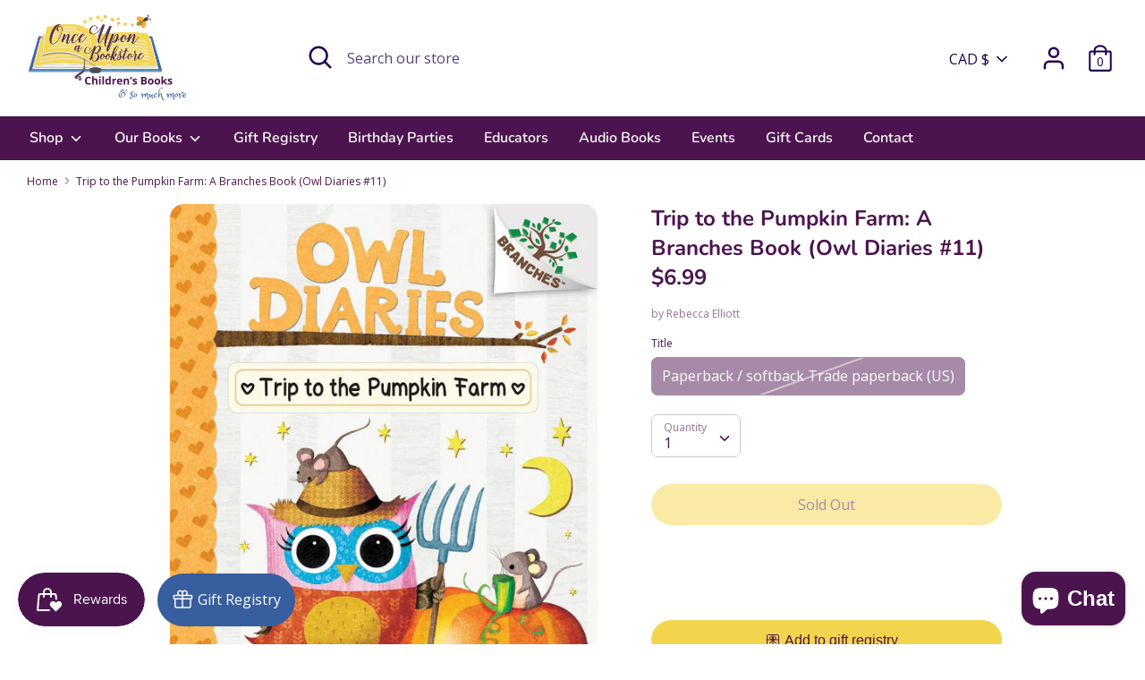

--- FILE ---
content_type: text/html; charset=utf-8
request_url: https://onceuponabookstore.ca/products/9781338298642
body_size: 35511
content:
<!doctype html>
<html class="no-js supports-no-cookies" lang="en">
<head>
  <!-- Google tag (gtag.js) -->
<script async src="https://www.googletagmanager.com/gtag/js?id=GT-NCN5TB9P"></script>
<script>
  window.dataLayer = window.dataLayer || [];
  function gtag(){dataLayer.push(arguments);}
  gtag('js', new Date());

  gtag('config', 'GT-NCN5TB9P');
</script>
  <meta charset="utf-8" />
<meta name="viewport" content="width=device-width,initial-scale=1.0" />
<meta http-equiv="X-UA-Compatible" content="IE=edge">

<link rel="preconnect" href="https://cdn.shopify.com" crossorigin>
<link rel="preconnect" href="https://fonts.shopify.com" crossorigin>
<link rel="preconnect" href="https://monorail-edge.shopifysvc.com"><link rel="preload" as="font" href="//onceuponabookstore.ca/cdn/fonts/nunito/nunito_n7.37cf9b8cf43b3322f7e6e13ad2aad62ab5dc9109.woff2" type="font/woff2" crossorigin>
<link rel="preload" as="font" href="//onceuponabookstore.ca/cdn/fonts/open_sans/opensans_n4.c32e4d4eca5273f6d4ee95ddf54b5bbb75fc9b61.woff2" type="font/woff2" crossorigin>
<link rel="preload" as="font" href="//onceuponabookstore.ca/cdn/fonts/nunito/nunito_n6.1a6c50dce2e2b3b0d31e02dbd9146b5064bea503.woff2" type="font/woff2" crossorigin>
<link rel="preload" as="font" href="//onceuponabookstore.ca/cdn/fonts/nunito/nunito_n6.1a6c50dce2e2b3b0d31e02dbd9146b5064bea503.woff2" type="font/woff2" crossorigin><link rel="preload" as="font" href="//onceuponabookstore.ca/cdn/fonts/open_sans/opensans_n7.a9393be1574ea8606c68f4441806b2711d0d13e4.woff2" type="font/woff2" crossorigin><link rel="preload" as="font" href="//onceuponabookstore.ca/cdn/fonts/open_sans/opensans_i4.6f1d45f7a46916cc95c694aab32ecbf7509cbf33.woff2" type="font/woff2" crossorigin><link rel="preload" as="font" href="//onceuponabookstore.ca/cdn/fonts/open_sans/opensans_i7.916ced2e2ce15f7fcd95d196601a15e7b89ee9a4.woff2" type="font/woff2" crossorigin><link rel="preload" href="//onceuponabookstore.ca/cdn/shop/t/6/assets/vendor.js?v=41817386187007524081611118882" as="script">
<link rel="preload" href="//onceuponabookstore.ca/cdn/shop/t/6/assets/theme.js?v=162194048873145463331611118882" as="script"><link rel="canonical" href="https://onceuponabookstore.ca/products/9781338298642" /><link rel="shortcut icon" href="//onceuponabookstore.ca/cdn/shop/files/Stars___Bee.png?v=1614329625" type="image/png" /><meta name="description" content="Eva and her friends are taking a field trip to the farm!Pick a book. Grow a Reader!This series is part of Scholastic&#39;s early chapter book line Branches, aimed at newly independent readers. With easy-to-read text, high-interest content, fast-paced plots, and illustrations on every page, these books will boost reading co">
  <!-- Boost 1.6.11 -->
  <meta name="theme-color" content="#4c144f">

  
  <title>
    Trip to the Pumpkin Farm: A Branches Book (Owl Diaries #11)
    
    
    
      &ndash; Once Upon a Bookstore
    
  </title>

  


<meta property="og:site_name" content="Once Upon a Bookstore">
<meta property="og:url" content="https://onceuponabookstore.ca/products/9781338298642">
<meta property="og:title" content="Trip to the Pumpkin Farm: A Branches Book (Owl Diaries #11)">
<meta property="og:type" content="product">
<meta property="og:description" content="Eva and her friends are taking a field trip to the farm!Pick a book. Grow a Reader!This series is part of Scholastic&#39;s early chapter book line Branches, aimed at newly independent readers. With easy-to-read text, high-interest content, fast-paced plots, and illustrations on every page, these books will boost reading co">

  <meta property="og:price:amount" content="6.99">
  <meta property="og:price:currency" content="CAD">

<meta property="og:image" content="http://onceuponabookstore.ca/cdn/shop/products/BNCImageAPI_aac2a69e-5acd-429e-8859-3e011cf1d73a_1200x1200.jpg?v=1564061765">
      <meta property="og:image:width" content="826">
      <meta property="og:image:height" content="1200">
    
<meta property="og:image:secure_url" content="https://onceuponabookstore.ca/cdn/shop/products/BNCImageAPI_aac2a69e-5acd-429e-8859-3e011cf1d73a_1200x1200.jpg?v=1564061765">


<meta name="twitter:card" content="summary_large_image">
<meta name="twitter:title" content="Trip to the Pumpkin Farm: A Branches Book (Owl Diaries #11)">
<meta name="twitter:description" content="Eva and her friends are taking a field trip to the farm!Pick a book. Grow a Reader!This series is part of Scholastic&#39;s early chapter book line Branches, aimed at newly independent readers. With easy-to-read text, high-interest content, fast-paced plots, and illustrations on every page, these books will boost reading co">


  <link href="//onceuponabookstore.ca/cdn/shop/t/6/assets/styles.css?v=125491479875435310861762460413" rel="stylesheet" type="text/css" media="all" />

  <script>
    document.documentElement.className = document.documentElement.className.replace('no-js', 'js');
    window.theme = window.theme || {};
    window.slate = window.slate || {};
    theme.moneyFormat = "${{amount}}",
    theme.strings = {
      addToCart: "Add to Cart",
      unavailable: "Unavailable",
      addressError: "Error looking up that address",
      addressNoResults: "No results for that address",
      addressQueryLimit: "You have exceeded the Google API usage limit. Consider upgrading to a \u003ca href=\"https:\/\/developers.google.com\/maps\/premium\/usage-limits\"\u003ePremium Plan\u003c\/a\u003e.",
      authError: "There was a problem authenticating your Google Maps API Key.",
      addingToCart: "Adding",
      addedToCart: "Added",
      addedToCartPopupTitle: "Added:",
      addedToCartPopupItems: "Items",
      addedToCartPopupSubtotal: "Subtotal",
      addedToCartPopupGoToCart: "Checkout",
      cartTermsNotChecked: "You must agree to the terms and conditions before continuing.",
      searchLoading: "Loading",
      searchMoreResults: "See all results",
      searchNoResults: "No results",
      priceFrom: "From",
      quantityTooHigh: "You can only have {{ quantity }} in your cart",
      onSale: "On Sale",
      soldOut: "Sold Out",
      unitPriceSeparator: " \/ ",
      close: "Close",
      cart_shipping_calculator_hide_calculator: "Hide shipping calculator",
      cart_shipping_calculator_title: "Get shipping estimates",
      cart_general_hide_note: "Hide instructions for seller",
      cart_general_show_note: "Add instructions for seller",
      previous: "Previous",
      next: "Next"
    }
    theme.routes = {
      account_login_url: '/account/login',
      account_register_url: '/account/register',
      account_addresses_url: '/account/addresses',
      search_url: '/search',
      cart_url: '/cart',
      cart_add_url: '/cart/add',
      cart_change_url: '/cart/change',
      product_recommendations_url: '/recommendations/products'
    }
    theme.settings = {
      uniformProductGridImagesEnabled: false,
      soldLabelEnabled: true,
      saleLabelEnabled: true,
      gridShowVendor: false
    }
  </script>

  

  <script>window.performance && window.performance.mark && window.performance.mark('shopify.content_for_header.start');</script><meta name="google-site-verification" content="ycN6zkRig8yWJ7xE1NhhVRR5E-HAqwlaMgYUTi58Uqc">
<meta id="shopify-digital-wallet" name="shopify-digital-wallet" content="/11210653760/digital_wallets/dialog">
<meta name="shopify-checkout-api-token" content="9996ccdc2686042cca72a99357a02fca">
<meta id="in-context-paypal-metadata" data-shop-id="11210653760" data-venmo-supported="false" data-environment="production" data-locale="en_US" data-paypal-v4="true" data-currency="CAD">
<link rel="alternate" type="application/json+oembed" href="https://onceuponabookstore.ca/products/9781338298642.oembed">
<script async="async" src="/checkouts/internal/preloads.js?locale=en-CA"></script>
<link rel="preconnect" href="https://shop.app" crossorigin="anonymous">
<script async="async" src="https://shop.app/checkouts/internal/preloads.js?locale=en-CA&shop_id=11210653760" crossorigin="anonymous"></script>
<script id="apple-pay-shop-capabilities" type="application/json">{"shopId":11210653760,"countryCode":"CA","currencyCode":"CAD","merchantCapabilities":["supports3DS"],"merchantId":"gid:\/\/shopify\/Shop\/11210653760","merchantName":"Once Upon a Bookstore","requiredBillingContactFields":["postalAddress","email","phone"],"requiredShippingContactFields":["postalAddress","email","phone"],"shippingType":"shipping","supportedNetworks":["visa","masterCard","amex","discover","interac","jcb"],"total":{"type":"pending","label":"Once Upon a Bookstore","amount":"1.00"},"shopifyPaymentsEnabled":true,"supportsSubscriptions":true}</script>
<script id="shopify-features" type="application/json">{"accessToken":"9996ccdc2686042cca72a99357a02fca","betas":["rich-media-storefront-analytics"],"domain":"onceuponabookstore.ca","predictiveSearch":true,"shopId":11210653760,"locale":"en"}</script>
<script>var Shopify = Shopify || {};
Shopify.shop = "onceupon-a-bookstore.myshopify.com";
Shopify.locale = "en";
Shopify.currency = {"active":"CAD","rate":"1.0"};
Shopify.country = "CA";
Shopify.theme = {"name":"Boost","id":83544375358,"schema_name":"Boost","schema_version":"1.6.11","theme_store_id":863,"role":"main"};
Shopify.theme.handle = "null";
Shopify.theme.style = {"id":null,"handle":null};
Shopify.cdnHost = "onceuponabookstore.ca/cdn";
Shopify.routes = Shopify.routes || {};
Shopify.routes.root = "/";</script>
<script type="module">!function(o){(o.Shopify=o.Shopify||{}).modules=!0}(window);</script>
<script>!function(o){function n(){var o=[];function n(){o.push(Array.prototype.slice.apply(arguments))}return n.q=o,n}var t=o.Shopify=o.Shopify||{};t.loadFeatures=n(),t.autoloadFeatures=n()}(window);</script>
<script>
  window.ShopifyPay = window.ShopifyPay || {};
  window.ShopifyPay.apiHost = "shop.app\/pay";
  window.ShopifyPay.redirectState = null;
</script>
<script id="shop-js-analytics" type="application/json">{"pageType":"product"}</script>
<script defer="defer" async type="module" src="//onceuponabookstore.ca/cdn/shopifycloud/shop-js/modules/v2/client.init-shop-cart-sync_C5BV16lS.en.esm.js"></script>
<script defer="defer" async type="module" src="//onceuponabookstore.ca/cdn/shopifycloud/shop-js/modules/v2/chunk.common_CygWptCX.esm.js"></script>
<script type="module">
  await import("//onceuponabookstore.ca/cdn/shopifycloud/shop-js/modules/v2/client.init-shop-cart-sync_C5BV16lS.en.esm.js");
await import("//onceuponabookstore.ca/cdn/shopifycloud/shop-js/modules/v2/chunk.common_CygWptCX.esm.js");

  window.Shopify.SignInWithShop?.initShopCartSync?.({"fedCMEnabled":true,"windoidEnabled":true});

</script>
<script>
  window.Shopify = window.Shopify || {};
  if (!window.Shopify.featureAssets) window.Shopify.featureAssets = {};
  window.Shopify.featureAssets['shop-js'] = {"shop-cart-sync":["modules/v2/client.shop-cart-sync_ZFArdW7E.en.esm.js","modules/v2/chunk.common_CygWptCX.esm.js"],"init-fed-cm":["modules/v2/client.init-fed-cm_CmiC4vf6.en.esm.js","modules/v2/chunk.common_CygWptCX.esm.js"],"shop-button":["modules/v2/client.shop-button_tlx5R9nI.en.esm.js","modules/v2/chunk.common_CygWptCX.esm.js"],"shop-cash-offers":["modules/v2/client.shop-cash-offers_DOA2yAJr.en.esm.js","modules/v2/chunk.common_CygWptCX.esm.js","modules/v2/chunk.modal_D71HUcav.esm.js"],"init-windoid":["modules/v2/client.init-windoid_sURxWdc1.en.esm.js","modules/v2/chunk.common_CygWptCX.esm.js"],"shop-toast-manager":["modules/v2/client.shop-toast-manager_ClPi3nE9.en.esm.js","modules/v2/chunk.common_CygWptCX.esm.js"],"init-shop-email-lookup-coordinator":["modules/v2/client.init-shop-email-lookup-coordinator_B8hsDcYM.en.esm.js","modules/v2/chunk.common_CygWptCX.esm.js"],"init-shop-cart-sync":["modules/v2/client.init-shop-cart-sync_C5BV16lS.en.esm.js","modules/v2/chunk.common_CygWptCX.esm.js"],"avatar":["modules/v2/client.avatar_BTnouDA3.en.esm.js"],"pay-button":["modules/v2/client.pay-button_FdsNuTd3.en.esm.js","modules/v2/chunk.common_CygWptCX.esm.js"],"init-customer-accounts":["modules/v2/client.init-customer-accounts_DxDtT_ad.en.esm.js","modules/v2/client.shop-login-button_C5VAVYt1.en.esm.js","modules/v2/chunk.common_CygWptCX.esm.js","modules/v2/chunk.modal_D71HUcav.esm.js"],"init-shop-for-new-customer-accounts":["modules/v2/client.init-shop-for-new-customer-accounts_ChsxoAhi.en.esm.js","modules/v2/client.shop-login-button_C5VAVYt1.en.esm.js","modules/v2/chunk.common_CygWptCX.esm.js","modules/v2/chunk.modal_D71HUcav.esm.js"],"shop-login-button":["modules/v2/client.shop-login-button_C5VAVYt1.en.esm.js","modules/v2/chunk.common_CygWptCX.esm.js","modules/v2/chunk.modal_D71HUcav.esm.js"],"init-customer-accounts-sign-up":["modules/v2/client.init-customer-accounts-sign-up_CPSyQ0Tj.en.esm.js","modules/v2/client.shop-login-button_C5VAVYt1.en.esm.js","modules/v2/chunk.common_CygWptCX.esm.js","modules/v2/chunk.modal_D71HUcav.esm.js"],"shop-follow-button":["modules/v2/client.shop-follow-button_Cva4Ekp9.en.esm.js","modules/v2/chunk.common_CygWptCX.esm.js","modules/v2/chunk.modal_D71HUcav.esm.js"],"checkout-modal":["modules/v2/client.checkout-modal_BPM8l0SH.en.esm.js","modules/v2/chunk.common_CygWptCX.esm.js","modules/v2/chunk.modal_D71HUcav.esm.js"],"lead-capture":["modules/v2/client.lead-capture_Bi8yE_yS.en.esm.js","modules/v2/chunk.common_CygWptCX.esm.js","modules/v2/chunk.modal_D71HUcav.esm.js"],"shop-login":["modules/v2/client.shop-login_D6lNrXab.en.esm.js","modules/v2/chunk.common_CygWptCX.esm.js","modules/v2/chunk.modal_D71HUcav.esm.js"],"payment-terms":["modules/v2/client.payment-terms_CZxnsJam.en.esm.js","modules/v2/chunk.common_CygWptCX.esm.js","modules/v2/chunk.modal_D71HUcav.esm.js"]};
</script>
<script>(function() {
  var isLoaded = false;
  function asyncLoad() {
    if (isLoaded) return;
    isLoaded = true;
    var urls = ["https:\/\/www.biblioshare.ca\/biblioshareshopifyapp\/Scripts\/BiblioshareScriptTag.js?shop=onceupon-a-bookstore.myshopify.com","https:\/\/cdn.reserveinstore.com\/reserveinstore.js?shop=onceupon-a-bookstore.myshopify.com","\/\/shopify.privy.com\/widget.js?shop=onceupon-a-bookstore.myshopify.com","https:\/\/coattend.s3.amazonaws.com\/script.min.js?shop=onceupon-a-bookstore.myshopify.com","https:\/\/js.smile.io\/v1\/smile-shopify.js?shop=onceupon-a-bookstore.myshopify.com"];
    for (var i = 0; i < urls.length; i++) {
      var s = document.createElement('script');
      s.type = 'text/javascript';
      s.async = true;
      s.src = urls[i];
      var x = document.getElementsByTagName('script')[0];
      x.parentNode.insertBefore(s, x);
    }
  };
  if(window.attachEvent) {
    window.attachEvent('onload', asyncLoad);
  } else {
    window.addEventListener('load', asyncLoad, false);
  }
})();</script>
<script id="__st">var __st={"a":11210653760,"offset":-28800,"reqid":"7bc11ef9-9f44-4ee5-a938-cbde2fcf18e7-1768840833","pageurl":"onceuponabookstore.ca\/products\/9781338298642","u":"4b36dc83fc66","p":"product","rtyp":"product","rid":3954533892160};</script>
<script>window.ShopifyPaypalV4VisibilityTracking = true;</script>
<script id="captcha-bootstrap">!function(){'use strict';const t='contact',e='account',n='new_comment',o=[[t,t],['blogs',n],['comments',n],[t,'customer']],c=[[e,'customer_login'],[e,'guest_login'],[e,'recover_customer_password'],[e,'create_customer']],r=t=>t.map((([t,e])=>`form[action*='/${t}']:not([data-nocaptcha='true']) input[name='form_type'][value='${e}']`)).join(','),a=t=>()=>t?[...document.querySelectorAll(t)].map((t=>t.form)):[];function s(){const t=[...o],e=r(t);return a(e)}const i='password',u='form_key',d=['recaptcha-v3-token','g-recaptcha-response','h-captcha-response',i],f=()=>{try{return window.sessionStorage}catch{return}},m='__shopify_v',_=t=>t.elements[u];function p(t,e,n=!1){try{const o=window.sessionStorage,c=JSON.parse(o.getItem(e)),{data:r}=function(t){const{data:e,action:n}=t;return t[m]||n?{data:e,action:n}:{data:t,action:n}}(c);for(const[e,n]of Object.entries(r))t.elements[e]&&(t.elements[e].value=n);n&&o.removeItem(e)}catch(o){console.error('form repopulation failed',{error:o})}}const l='form_type',E='cptcha';function T(t){t.dataset[E]=!0}const w=window,h=w.document,L='Shopify',v='ce_forms',y='captcha';let A=!1;((t,e)=>{const n=(g='f06e6c50-85a8-45c8-87d0-21a2b65856fe',I='https://cdn.shopify.com/shopifycloud/storefront-forms-hcaptcha/ce_storefront_forms_captcha_hcaptcha.v1.5.2.iife.js',D={infoText:'Protected by hCaptcha',privacyText:'Privacy',termsText:'Terms'},(t,e,n)=>{const o=w[L][v],c=o.bindForm;if(c)return c(t,g,e,D).then(n);var r;o.q.push([[t,g,e,D],n]),r=I,A||(h.body.append(Object.assign(h.createElement('script'),{id:'captcha-provider',async:!0,src:r})),A=!0)});var g,I,D;w[L]=w[L]||{},w[L][v]=w[L][v]||{},w[L][v].q=[],w[L][y]=w[L][y]||{},w[L][y].protect=function(t,e){n(t,void 0,e),T(t)},Object.freeze(w[L][y]),function(t,e,n,w,h,L){const[v,y,A,g]=function(t,e,n){const i=e?o:[],u=t?c:[],d=[...i,...u],f=r(d),m=r(i),_=r(d.filter((([t,e])=>n.includes(e))));return[a(f),a(m),a(_),s()]}(w,h,L),I=t=>{const e=t.target;return e instanceof HTMLFormElement?e:e&&e.form},D=t=>v().includes(t);t.addEventListener('submit',(t=>{const e=I(t);if(!e)return;const n=D(e)&&!e.dataset.hcaptchaBound&&!e.dataset.recaptchaBound,o=_(e),c=g().includes(e)&&(!o||!o.value);(n||c)&&t.preventDefault(),c&&!n&&(function(t){try{if(!f())return;!function(t){const e=f();if(!e)return;const n=_(t);if(!n)return;const o=n.value;o&&e.removeItem(o)}(t);const e=Array.from(Array(32),(()=>Math.random().toString(36)[2])).join('');!function(t,e){_(t)||t.append(Object.assign(document.createElement('input'),{type:'hidden',name:u})),t.elements[u].value=e}(t,e),function(t,e){const n=f();if(!n)return;const o=[...t.querySelectorAll(`input[type='${i}']`)].map((({name:t})=>t)),c=[...d,...o],r={};for(const[a,s]of new FormData(t).entries())c.includes(a)||(r[a]=s);n.setItem(e,JSON.stringify({[m]:1,action:t.action,data:r}))}(t,e)}catch(e){console.error('failed to persist form',e)}}(e),e.submit())}));const S=(t,e)=>{t&&!t.dataset[E]&&(n(t,e.some((e=>e===t))),T(t))};for(const o of['focusin','change'])t.addEventListener(o,(t=>{const e=I(t);D(e)&&S(e,y())}));const B=e.get('form_key'),M=e.get(l),P=B&&M;t.addEventListener('DOMContentLoaded',(()=>{const t=y();if(P)for(const e of t)e.elements[l].value===M&&p(e,B);[...new Set([...A(),...v().filter((t=>'true'===t.dataset.shopifyCaptcha))])].forEach((e=>S(e,t)))}))}(h,new URLSearchParams(w.location.search),n,t,e,['guest_login'])})(!0,!0)}();</script>
<script integrity="sha256-4kQ18oKyAcykRKYeNunJcIwy7WH5gtpwJnB7kiuLZ1E=" data-source-attribution="shopify.loadfeatures" defer="defer" src="//onceuponabookstore.ca/cdn/shopifycloud/storefront/assets/storefront/load_feature-a0a9edcb.js" crossorigin="anonymous"></script>
<script crossorigin="anonymous" defer="defer" src="//onceuponabookstore.ca/cdn/shopifycloud/storefront/assets/shopify_pay/storefront-65b4c6d7.js?v=20250812"></script>
<script data-source-attribution="shopify.dynamic_checkout.dynamic.init">var Shopify=Shopify||{};Shopify.PaymentButton=Shopify.PaymentButton||{isStorefrontPortableWallets:!0,init:function(){window.Shopify.PaymentButton.init=function(){};var t=document.createElement("script");t.src="https://onceuponabookstore.ca/cdn/shopifycloud/portable-wallets/latest/portable-wallets.en.js",t.type="module",document.head.appendChild(t)}};
</script>
<script data-source-attribution="shopify.dynamic_checkout.buyer_consent">
  function portableWalletsHideBuyerConsent(e){var t=document.getElementById("shopify-buyer-consent"),n=document.getElementById("shopify-subscription-policy-button");t&&n&&(t.classList.add("hidden"),t.setAttribute("aria-hidden","true"),n.removeEventListener("click",e))}function portableWalletsShowBuyerConsent(e){var t=document.getElementById("shopify-buyer-consent"),n=document.getElementById("shopify-subscription-policy-button");t&&n&&(t.classList.remove("hidden"),t.removeAttribute("aria-hidden"),n.addEventListener("click",e))}window.Shopify?.PaymentButton&&(window.Shopify.PaymentButton.hideBuyerConsent=portableWalletsHideBuyerConsent,window.Shopify.PaymentButton.showBuyerConsent=portableWalletsShowBuyerConsent);
</script>
<script data-source-attribution="shopify.dynamic_checkout.cart.bootstrap">document.addEventListener("DOMContentLoaded",(function(){function t(){return document.querySelector("shopify-accelerated-checkout-cart, shopify-accelerated-checkout")}if(t())Shopify.PaymentButton.init();else{new MutationObserver((function(e,n){t()&&(Shopify.PaymentButton.init(),n.disconnect())})).observe(document.body,{childList:!0,subtree:!0})}}));
</script>
<link id="shopify-accelerated-checkout-styles" rel="stylesheet" media="screen" href="https://onceuponabookstore.ca/cdn/shopifycloud/portable-wallets/latest/accelerated-checkout-backwards-compat.css" crossorigin="anonymous">
<style id="shopify-accelerated-checkout-cart">
        #shopify-buyer-consent {
  margin-top: 1em;
  display: inline-block;
  width: 100%;
}

#shopify-buyer-consent.hidden {
  display: none;
}

#shopify-subscription-policy-button {
  background: none;
  border: none;
  padding: 0;
  text-decoration: underline;
  font-size: inherit;
  cursor: pointer;
}

#shopify-subscription-policy-button::before {
  box-shadow: none;
}

      </style>
<script id="sections-script" data-sections="product-recommendations" defer="defer" src="//onceuponabookstore.ca/cdn/shop/t/6/compiled_assets/scripts.js?v=2685"></script>
<script>window.performance && window.performance.mark && window.performance.mark('shopify.content_for_header.end');</script>

      <script type="text/javascript" id="loop-subscription-script" src="//onceuponabookstore.ca/cdn/shop/t/6/assets/loop-widget.js?v=82410758536124145471694146843"></script>
    
<script src="https://cdn.shopify.com/extensions/7bc9bb47-adfa-4267-963e-cadee5096caf/inbox-1252/assets/inbox-chat-loader.js" type="text/javascript" defer="defer"></script>
<link href="https://monorail-edge.shopifysvc.com" rel="dns-prefetch">
<script>(function(){if ("sendBeacon" in navigator && "performance" in window) {try {var session_token_from_headers = performance.getEntriesByType('navigation')[0].serverTiming.find(x => x.name == '_s').description;} catch {var session_token_from_headers = undefined;}var session_cookie_matches = document.cookie.match(/_shopify_s=([^;]*)/);var session_token_from_cookie = session_cookie_matches && session_cookie_matches.length === 2 ? session_cookie_matches[1] : "";var session_token = session_token_from_headers || session_token_from_cookie || "";function handle_abandonment_event(e) {var entries = performance.getEntries().filter(function(entry) {return /monorail-edge.shopifysvc.com/.test(entry.name);});if (!window.abandonment_tracked && entries.length === 0) {window.abandonment_tracked = true;var currentMs = Date.now();var navigation_start = performance.timing.navigationStart;var payload = {shop_id: 11210653760,url: window.location.href,navigation_start,duration: currentMs - navigation_start,session_token,page_type: "product"};window.navigator.sendBeacon("https://monorail-edge.shopifysvc.com/v1/produce", JSON.stringify({schema_id: "online_store_buyer_site_abandonment/1.1",payload: payload,metadata: {event_created_at_ms: currentMs,event_sent_at_ms: currentMs}}));}}window.addEventListener('pagehide', handle_abandonment_event);}}());</script>
<script id="web-pixels-manager-setup">(function e(e,d,r,n,o){if(void 0===o&&(o={}),!Boolean(null===(a=null===(i=window.Shopify)||void 0===i?void 0:i.analytics)||void 0===a?void 0:a.replayQueue)){var i,a;window.Shopify=window.Shopify||{};var t=window.Shopify;t.analytics=t.analytics||{};var s=t.analytics;s.replayQueue=[],s.publish=function(e,d,r){return s.replayQueue.push([e,d,r]),!0};try{self.performance.mark("wpm:start")}catch(e){}var l=function(){var e={modern:/Edge?\/(1{2}[4-9]|1[2-9]\d|[2-9]\d{2}|\d{4,})\.\d+(\.\d+|)|Firefox\/(1{2}[4-9]|1[2-9]\d|[2-9]\d{2}|\d{4,})\.\d+(\.\d+|)|Chrom(ium|e)\/(9{2}|\d{3,})\.\d+(\.\d+|)|(Maci|X1{2}).+ Version\/(15\.\d+|(1[6-9]|[2-9]\d|\d{3,})\.\d+)([,.]\d+|)( \(\w+\)|)( Mobile\/\w+|) Safari\/|Chrome.+OPR\/(9{2}|\d{3,})\.\d+\.\d+|(CPU[ +]OS|iPhone[ +]OS|CPU[ +]iPhone|CPU IPhone OS|CPU iPad OS)[ +]+(15[._]\d+|(1[6-9]|[2-9]\d|\d{3,})[._]\d+)([._]\d+|)|Android:?[ /-](13[3-9]|1[4-9]\d|[2-9]\d{2}|\d{4,})(\.\d+|)(\.\d+|)|Android.+Firefox\/(13[5-9]|1[4-9]\d|[2-9]\d{2}|\d{4,})\.\d+(\.\d+|)|Android.+Chrom(ium|e)\/(13[3-9]|1[4-9]\d|[2-9]\d{2}|\d{4,})\.\d+(\.\d+|)|SamsungBrowser\/([2-9]\d|\d{3,})\.\d+/,legacy:/Edge?\/(1[6-9]|[2-9]\d|\d{3,})\.\d+(\.\d+|)|Firefox\/(5[4-9]|[6-9]\d|\d{3,})\.\d+(\.\d+|)|Chrom(ium|e)\/(5[1-9]|[6-9]\d|\d{3,})\.\d+(\.\d+|)([\d.]+$|.*Safari\/(?![\d.]+ Edge\/[\d.]+$))|(Maci|X1{2}).+ Version\/(10\.\d+|(1[1-9]|[2-9]\d|\d{3,})\.\d+)([,.]\d+|)( \(\w+\)|)( Mobile\/\w+|) Safari\/|Chrome.+OPR\/(3[89]|[4-9]\d|\d{3,})\.\d+\.\d+|(CPU[ +]OS|iPhone[ +]OS|CPU[ +]iPhone|CPU IPhone OS|CPU iPad OS)[ +]+(10[._]\d+|(1[1-9]|[2-9]\d|\d{3,})[._]\d+)([._]\d+|)|Android:?[ /-](13[3-9]|1[4-9]\d|[2-9]\d{2}|\d{4,})(\.\d+|)(\.\d+|)|Mobile Safari.+OPR\/([89]\d|\d{3,})\.\d+\.\d+|Android.+Firefox\/(13[5-9]|1[4-9]\d|[2-9]\d{2}|\d{4,})\.\d+(\.\d+|)|Android.+Chrom(ium|e)\/(13[3-9]|1[4-9]\d|[2-9]\d{2}|\d{4,})\.\d+(\.\d+|)|Android.+(UC? ?Browser|UCWEB|U3)[ /]?(15\.([5-9]|\d{2,})|(1[6-9]|[2-9]\d|\d{3,})\.\d+)\.\d+|SamsungBrowser\/(5\.\d+|([6-9]|\d{2,})\.\d+)|Android.+MQ{2}Browser\/(14(\.(9|\d{2,})|)|(1[5-9]|[2-9]\d|\d{3,})(\.\d+|))(\.\d+|)|K[Aa][Ii]OS\/(3\.\d+|([4-9]|\d{2,})\.\d+)(\.\d+|)/},d=e.modern,r=e.legacy,n=navigator.userAgent;return n.match(d)?"modern":n.match(r)?"legacy":"unknown"}(),u="modern"===l?"modern":"legacy",c=(null!=n?n:{modern:"",legacy:""})[u],f=function(e){return[e.baseUrl,"/wpm","/b",e.hashVersion,"modern"===e.buildTarget?"m":"l",".js"].join("")}({baseUrl:d,hashVersion:r,buildTarget:u}),m=function(e){var d=e.version,r=e.bundleTarget,n=e.surface,o=e.pageUrl,i=e.monorailEndpoint;return{emit:function(e){var a=e.status,t=e.errorMsg,s=(new Date).getTime(),l=JSON.stringify({metadata:{event_sent_at_ms:s},events:[{schema_id:"web_pixels_manager_load/3.1",payload:{version:d,bundle_target:r,page_url:o,status:a,surface:n,error_msg:t},metadata:{event_created_at_ms:s}}]});if(!i)return console&&console.warn&&console.warn("[Web Pixels Manager] No Monorail endpoint provided, skipping logging."),!1;try{return self.navigator.sendBeacon.bind(self.navigator)(i,l)}catch(e){}var u=new XMLHttpRequest;try{return u.open("POST",i,!0),u.setRequestHeader("Content-Type","text/plain"),u.send(l),!0}catch(e){return console&&console.warn&&console.warn("[Web Pixels Manager] Got an unhandled error while logging to Monorail."),!1}}}}({version:r,bundleTarget:l,surface:e.surface,pageUrl:self.location.href,monorailEndpoint:e.monorailEndpoint});try{o.browserTarget=l,function(e){var d=e.src,r=e.async,n=void 0===r||r,o=e.onload,i=e.onerror,a=e.sri,t=e.scriptDataAttributes,s=void 0===t?{}:t,l=document.createElement("script"),u=document.querySelector("head"),c=document.querySelector("body");if(l.async=n,l.src=d,a&&(l.integrity=a,l.crossOrigin="anonymous"),s)for(var f in s)if(Object.prototype.hasOwnProperty.call(s,f))try{l.dataset[f]=s[f]}catch(e){}if(o&&l.addEventListener("load",o),i&&l.addEventListener("error",i),u)u.appendChild(l);else{if(!c)throw new Error("Did not find a head or body element to append the script");c.appendChild(l)}}({src:f,async:!0,onload:function(){if(!function(){var e,d;return Boolean(null===(d=null===(e=window.Shopify)||void 0===e?void 0:e.analytics)||void 0===d?void 0:d.initialized)}()){var d=window.webPixelsManager.init(e)||void 0;if(d){var r=window.Shopify.analytics;r.replayQueue.forEach((function(e){var r=e[0],n=e[1],o=e[2];d.publishCustomEvent(r,n,o)})),r.replayQueue=[],r.publish=d.publishCustomEvent,r.visitor=d.visitor,r.initialized=!0}}},onerror:function(){return m.emit({status:"failed",errorMsg:"".concat(f," has failed to load")})},sri:function(e){var d=/^sha384-[A-Za-z0-9+/=]+$/;return"string"==typeof e&&d.test(e)}(c)?c:"",scriptDataAttributes:o}),m.emit({status:"loading"})}catch(e){m.emit({status:"failed",errorMsg:(null==e?void 0:e.message)||"Unknown error"})}}})({shopId: 11210653760,storefrontBaseUrl: "https://onceuponabookstore.ca",extensionsBaseUrl: "https://extensions.shopifycdn.com/cdn/shopifycloud/web-pixels-manager",monorailEndpoint: "https://monorail-edge.shopifysvc.com/unstable/produce_batch",surface: "storefront-renderer",enabledBetaFlags: ["2dca8a86"],webPixelsConfigList: [{"id":"2158068010","configuration":"{\"businessId\":\"4F0B91C3CEB8508F9B7C58E1\",\"environment\":\"production\",\"debug\":\"false\"}","eventPayloadVersion":"v1","runtimeContext":"STRICT","scriptVersion":"d5ef50063231899b62b2e476e608105a","type":"APP","apiClientId":861484,"privacyPurposes":["ANALYTICS","MARKETING","SALE_OF_DATA"],"dataSharingAdjustments":{"protectedCustomerApprovalScopes":["read_customer_email","read_customer_name","read_customer_personal_data","read_customer_phone"]}},{"id":"909607210","configuration":"{\"config\":\"{\\\"pixel_id\\\":\\\"GT-NCN5TB9P\\\",\\\"target_country\\\":\\\"CA\\\",\\\"gtag_events\\\":[{\\\"type\\\":\\\"purchase\\\",\\\"action_label\\\":\\\"MC-JH970CPSNC\\\"},{\\\"type\\\":\\\"page_view\\\",\\\"action_label\\\":\\\"MC-JH970CPSNC\\\"},{\\\"type\\\":\\\"view_item\\\",\\\"action_label\\\":\\\"MC-JH970CPSNC\\\"}],\\\"enable_monitoring_mode\\\":false}\"}","eventPayloadVersion":"v1","runtimeContext":"OPEN","scriptVersion":"b2a88bafab3e21179ed38636efcd8a93","type":"APP","apiClientId":1780363,"privacyPurposes":[],"dataSharingAdjustments":{"protectedCustomerApprovalScopes":["read_customer_address","read_customer_email","read_customer_name","read_customer_personal_data","read_customer_phone"]}},{"id":"396525866","configuration":"{\"pixel_id\":\"216910876362037\",\"pixel_type\":\"facebook_pixel\",\"metaapp_system_user_token\":\"-\"}","eventPayloadVersion":"v1","runtimeContext":"OPEN","scriptVersion":"ca16bc87fe92b6042fbaa3acc2fbdaa6","type":"APP","apiClientId":2329312,"privacyPurposes":["ANALYTICS","MARKETING","SALE_OF_DATA"],"dataSharingAdjustments":{"protectedCustomerApprovalScopes":["read_customer_address","read_customer_email","read_customer_name","read_customer_personal_data","read_customer_phone"]}},{"id":"shopify-app-pixel","configuration":"{}","eventPayloadVersion":"v1","runtimeContext":"STRICT","scriptVersion":"0450","apiClientId":"shopify-pixel","type":"APP","privacyPurposes":["ANALYTICS","MARKETING"]},{"id":"shopify-custom-pixel","eventPayloadVersion":"v1","runtimeContext":"LAX","scriptVersion":"0450","apiClientId":"shopify-pixel","type":"CUSTOM","privacyPurposes":["ANALYTICS","MARKETING"]}],isMerchantRequest: false,initData: {"shop":{"name":"Once Upon a Bookstore","paymentSettings":{"currencyCode":"CAD"},"myshopifyDomain":"onceupon-a-bookstore.myshopify.com","countryCode":"CA","storefrontUrl":"https:\/\/onceuponabookstore.ca"},"customer":null,"cart":null,"checkout":null,"productVariants":[{"price":{"amount":6.99,"currencyCode":"CAD"},"product":{"title":"Trip to the Pumpkin Farm: A Branches Book (Owl Diaries #11)","vendor":"Rebecca Elliott","id":"3954533892160","untranslatedTitle":"Trip to the Pumpkin Farm: A Branches Book (Owl Diaries #11)","url":"\/products\/9781338298642","type":"Early Reader"},"id":"29484849889344","image":{"src":"\/\/onceuponabookstore.ca\/cdn\/shop\/products\/BNCImageAPI_aac2a69e-5acd-429e-8859-3e011cf1d73a.jpg?v=1564061765"},"sku":"9781338298642","title":"Paperback \/ softback Trade paperback (US)","untranslatedTitle":"Paperback \/ softback Trade paperback (US)"}],"purchasingCompany":null},},"https://onceuponabookstore.ca/cdn","fcfee988w5aeb613cpc8e4bc33m6693e112",{"modern":"","legacy":""},{"shopId":"11210653760","storefrontBaseUrl":"https:\/\/onceuponabookstore.ca","extensionBaseUrl":"https:\/\/extensions.shopifycdn.com\/cdn\/shopifycloud\/web-pixels-manager","surface":"storefront-renderer","enabledBetaFlags":"[\"2dca8a86\"]","isMerchantRequest":"false","hashVersion":"fcfee988w5aeb613cpc8e4bc33m6693e112","publish":"custom","events":"[[\"page_viewed\",{}],[\"product_viewed\",{\"productVariant\":{\"price\":{\"amount\":6.99,\"currencyCode\":\"CAD\"},\"product\":{\"title\":\"Trip to the Pumpkin Farm: A Branches Book (Owl Diaries #11)\",\"vendor\":\"Rebecca Elliott\",\"id\":\"3954533892160\",\"untranslatedTitle\":\"Trip to the Pumpkin Farm: A Branches Book (Owl Diaries #11)\",\"url\":\"\/products\/9781338298642\",\"type\":\"Early Reader\"},\"id\":\"29484849889344\",\"image\":{\"src\":\"\/\/onceuponabookstore.ca\/cdn\/shop\/products\/BNCImageAPI_aac2a69e-5acd-429e-8859-3e011cf1d73a.jpg?v=1564061765\"},\"sku\":\"9781338298642\",\"title\":\"Paperback \/ softback Trade paperback (US)\",\"untranslatedTitle\":\"Paperback \/ softback Trade paperback (US)\"}}]]"});</script><script>
  window.ShopifyAnalytics = window.ShopifyAnalytics || {};
  window.ShopifyAnalytics.meta = window.ShopifyAnalytics.meta || {};
  window.ShopifyAnalytics.meta.currency = 'CAD';
  var meta = {"product":{"id":3954533892160,"gid":"gid:\/\/shopify\/Product\/3954533892160","vendor":"Rebecca Elliott","type":"Early Reader","handle":"9781338298642","variants":[{"id":29484849889344,"price":699,"name":"Trip to the Pumpkin Farm: A Branches Book (Owl Diaries #11) - Paperback \/ softback Trade paperback (US)","public_title":"Paperback \/ softback Trade paperback (US)","sku":"9781338298642"}],"remote":false},"page":{"pageType":"product","resourceType":"product","resourceId":3954533892160,"requestId":"7bc11ef9-9f44-4ee5-a938-cbde2fcf18e7-1768840833"}};
  for (var attr in meta) {
    window.ShopifyAnalytics.meta[attr] = meta[attr];
  }
</script>
<script class="analytics">
  (function () {
    var customDocumentWrite = function(content) {
      var jquery = null;

      if (window.jQuery) {
        jquery = window.jQuery;
      } else if (window.Checkout && window.Checkout.$) {
        jquery = window.Checkout.$;
      }

      if (jquery) {
        jquery('body').append(content);
      }
    };

    var hasLoggedConversion = function(token) {
      if (token) {
        return document.cookie.indexOf('loggedConversion=' + token) !== -1;
      }
      return false;
    }

    var setCookieIfConversion = function(token) {
      if (token) {
        var twoMonthsFromNow = new Date(Date.now());
        twoMonthsFromNow.setMonth(twoMonthsFromNow.getMonth() + 2);

        document.cookie = 'loggedConversion=' + token + '; expires=' + twoMonthsFromNow;
      }
    }

    var trekkie = window.ShopifyAnalytics.lib = window.trekkie = window.trekkie || [];
    if (trekkie.integrations) {
      return;
    }
    trekkie.methods = [
      'identify',
      'page',
      'ready',
      'track',
      'trackForm',
      'trackLink'
    ];
    trekkie.factory = function(method) {
      return function() {
        var args = Array.prototype.slice.call(arguments);
        args.unshift(method);
        trekkie.push(args);
        return trekkie;
      };
    };
    for (var i = 0; i < trekkie.methods.length; i++) {
      var key = trekkie.methods[i];
      trekkie[key] = trekkie.factory(key);
    }
    trekkie.load = function(config) {
      trekkie.config = config || {};
      trekkie.config.initialDocumentCookie = document.cookie;
      var first = document.getElementsByTagName('script')[0];
      var script = document.createElement('script');
      script.type = 'text/javascript';
      script.onerror = function(e) {
        var scriptFallback = document.createElement('script');
        scriptFallback.type = 'text/javascript';
        scriptFallback.onerror = function(error) {
                var Monorail = {
      produce: function produce(monorailDomain, schemaId, payload) {
        var currentMs = new Date().getTime();
        var event = {
          schema_id: schemaId,
          payload: payload,
          metadata: {
            event_created_at_ms: currentMs,
            event_sent_at_ms: currentMs
          }
        };
        return Monorail.sendRequest("https://" + monorailDomain + "/v1/produce", JSON.stringify(event));
      },
      sendRequest: function sendRequest(endpointUrl, payload) {
        // Try the sendBeacon API
        if (window && window.navigator && typeof window.navigator.sendBeacon === 'function' && typeof window.Blob === 'function' && !Monorail.isIos12()) {
          var blobData = new window.Blob([payload], {
            type: 'text/plain'
          });

          if (window.navigator.sendBeacon(endpointUrl, blobData)) {
            return true;
          } // sendBeacon was not successful

        } // XHR beacon

        var xhr = new XMLHttpRequest();

        try {
          xhr.open('POST', endpointUrl);
          xhr.setRequestHeader('Content-Type', 'text/plain');
          xhr.send(payload);
        } catch (e) {
          console.log(e);
        }

        return false;
      },
      isIos12: function isIos12() {
        return window.navigator.userAgent.lastIndexOf('iPhone; CPU iPhone OS 12_') !== -1 || window.navigator.userAgent.lastIndexOf('iPad; CPU OS 12_') !== -1;
      }
    };
    Monorail.produce('monorail-edge.shopifysvc.com',
      'trekkie_storefront_load_errors/1.1',
      {shop_id: 11210653760,
      theme_id: 83544375358,
      app_name: "storefront",
      context_url: window.location.href,
      source_url: "//onceuponabookstore.ca/cdn/s/trekkie.storefront.cd680fe47e6c39ca5d5df5f0a32d569bc48c0f27.min.js"});

        };
        scriptFallback.async = true;
        scriptFallback.src = '//onceuponabookstore.ca/cdn/s/trekkie.storefront.cd680fe47e6c39ca5d5df5f0a32d569bc48c0f27.min.js';
        first.parentNode.insertBefore(scriptFallback, first);
      };
      script.async = true;
      script.src = '//onceuponabookstore.ca/cdn/s/trekkie.storefront.cd680fe47e6c39ca5d5df5f0a32d569bc48c0f27.min.js';
      first.parentNode.insertBefore(script, first);
    };
    trekkie.load(
      {"Trekkie":{"appName":"storefront","development":false,"defaultAttributes":{"shopId":11210653760,"isMerchantRequest":null,"themeId":83544375358,"themeCityHash":"15661581594994254483","contentLanguage":"en","currency":"CAD","eventMetadataId":"3bf061f6-c862-435f-b2ac-3d76ac7af492"},"isServerSideCookieWritingEnabled":true,"monorailRegion":"shop_domain","enabledBetaFlags":["65f19447"]},"Session Attribution":{},"S2S":{"facebookCapiEnabled":true,"source":"trekkie-storefront-renderer","apiClientId":580111}}
    );

    var loaded = false;
    trekkie.ready(function() {
      if (loaded) return;
      loaded = true;

      window.ShopifyAnalytics.lib = window.trekkie;

      var originalDocumentWrite = document.write;
      document.write = customDocumentWrite;
      try { window.ShopifyAnalytics.merchantGoogleAnalytics.call(this); } catch(error) {};
      document.write = originalDocumentWrite;

      window.ShopifyAnalytics.lib.page(null,{"pageType":"product","resourceType":"product","resourceId":3954533892160,"requestId":"7bc11ef9-9f44-4ee5-a938-cbde2fcf18e7-1768840833","shopifyEmitted":true});

      var match = window.location.pathname.match(/checkouts\/(.+)\/(thank_you|post_purchase)/)
      var token = match? match[1]: undefined;
      if (!hasLoggedConversion(token)) {
        setCookieIfConversion(token);
        window.ShopifyAnalytics.lib.track("Viewed Product",{"currency":"CAD","variantId":29484849889344,"productId":3954533892160,"productGid":"gid:\/\/shopify\/Product\/3954533892160","name":"Trip to the Pumpkin Farm: A Branches Book (Owl Diaries #11) - Paperback \/ softback Trade paperback (US)","price":"6.99","sku":"9781338298642","brand":"Rebecca Elliott","variant":"Paperback \/ softback Trade paperback (US)","category":"Early Reader","nonInteraction":true,"remote":false},undefined,undefined,{"shopifyEmitted":true});
      window.ShopifyAnalytics.lib.track("monorail:\/\/trekkie_storefront_viewed_product\/1.1",{"currency":"CAD","variantId":29484849889344,"productId":3954533892160,"productGid":"gid:\/\/shopify\/Product\/3954533892160","name":"Trip to the Pumpkin Farm: A Branches Book (Owl Diaries #11) - Paperback \/ softback Trade paperback (US)","price":"6.99","sku":"9781338298642","brand":"Rebecca Elliott","variant":"Paperback \/ softback Trade paperback (US)","category":"Early Reader","nonInteraction":true,"remote":false,"referer":"https:\/\/onceuponabookstore.ca\/products\/9781338298642"});
      }
    });


        var eventsListenerScript = document.createElement('script');
        eventsListenerScript.async = true;
        eventsListenerScript.src = "//onceuponabookstore.ca/cdn/shopifycloud/storefront/assets/shop_events_listener-3da45d37.js";
        document.getElementsByTagName('head')[0].appendChild(eventsListenerScript);

})();</script>
  <script>
  if (!window.ga || (window.ga && typeof window.ga !== 'function')) {
    window.ga = function ga() {
      (window.ga.q = window.ga.q || []).push(arguments);
      if (window.Shopify && window.Shopify.analytics && typeof window.Shopify.analytics.publish === 'function') {
        window.Shopify.analytics.publish("ga_stub_called", {}, {sendTo: "google_osp_migration"});
      }
      console.error("Shopify's Google Analytics stub called with:", Array.from(arguments), "\nSee https://help.shopify.com/manual/promoting-marketing/pixels/pixel-migration#google for more information.");
    };
    if (window.Shopify && window.Shopify.analytics && typeof window.Shopify.analytics.publish === 'function') {
      window.Shopify.analytics.publish("ga_stub_initialized", {}, {sendTo: "google_osp_migration"});
    }
  }
</script>
<script
  defer
  src="https://onceuponabookstore.ca/cdn/shopifycloud/perf-kit/shopify-perf-kit-3.0.4.min.js"
  data-application="storefront-renderer"
  data-shop-id="11210653760"
  data-render-region="gcp-us-central1"
  data-page-type="product"
  data-theme-instance-id="83544375358"
  data-theme-name="Boost"
  data-theme-version="1.6.11"
  data-monorail-region="shop_domain"
  data-resource-timing-sampling-rate="10"
  data-shs="true"
  data-shs-beacon="true"
  data-shs-export-with-fetch="true"
  data-shs-logs-sample-rate="1"
  data-shs-beacon-endpoint="https://onceuponabookstore.ca/api/collect"
></script>
</head>


    <style class="loop-style"> .loop-hidden {
  display: none !important;
}
.loop-full-width {
  width: 100% !important;
}
.loop-subscription-container {
  display: flex;
  flex-direction: column;
}
.loop-selling-plan-fieldset {
  padding: 0;
  margin: 15px 0;
  flex-basis: 100%;
  border-width: 0;
  border-style: groove;
  border-color: threedface;
  border-image: initial;
  border-radius: 0.5em;
  border: 1px solid #c3cfd9 !important;
  overflow: hidden !important;
}
.loop-selling-plan-fieldset-legend {
  display: none;
}
.loop-one-time-purchase-option-position {
  display: flex !important;
}
.loop-purchase-options-label {
  width: auto !important;
  flex: 2;
  padding: 0 !important;
  margin: 0 !important;
  font-size: 1.1em !important;
  line-height: 1.1em !important;
}
.loop-one-time-purchase-option {
  display: flex;
  align-items: center;
  width: 100% !important;
  padding: 1.1em !important;
}
.loop-one-time-purchase-option-radio {
  width: 1.2rem !important;
  height: 1.2rem !important;
  min-height: 1.2rem !important;
  position: initial !important;
  appearance: auto !important;
  line-height: 1.2rem !important;
  margin: 0 1rem 0 0 !important;
  padding: 0 !important;
}
.loop-one-time-purchase-option-label {
  width: auto !important;
  line-height: 1.2em !important;
  font-size: 1em !important;
  font-weight: 600 !important;
  flex: 2;
  padding: 0 !important;
  margin: 0 !important;
}
.loop-one-time-purchase-option-price-container {
  text-align: right;
  flex: 1;
}
.loop-one-time-purchase-option-price-amount {
  line-height: 1.2em !important;
  font-size: 1em !important;
}

.loop-one-time-purchase-option-price-quantity {
  line-height: 1em !important;
  font-size: 0.8em !important;
  opacity: 0.8;
}

.loop-selling-plan-allocation {
  display: flex !important;
}

.loop-subscription-group {
  display: flex;
  align-items: center;
  flex-wrap: wrap;
  padding: 1.1em !important;
}
.loop-subscription-group-border-top {
  border-top: 1px solid #c3cfd9 !important;
}

.loop-subscription-group-border-bottom {
  border-bottom: 1px solid #c3cfd9 !important;
}
.loop-subscription-group-radio {
  width: 1.2rem !important;
  height: 1.2rem !important;
  min-height: 1.2rem !important;
  line-height: 1.2rem;
  position: initial !important;
  appearance: auto !important;
  margin: 0 1rem 0 0 !important;
  padding: 0 !important;
}
.loop-subscription-group-text {
  display: flex;
  flex-wrap: wrap;
  flex: 3;
  align-items: center;
}

.loop-subscription-group-label {
  width: auto !important;
  padding: 0;
  margin: 0 1em 0 0;
  line-height: 1.2em !important;
  font-size: 1em !important;
  font-weight: 600 !important;
  display: flex;
  align-items: center;
}
.loop-subscription-group-discount-badge {
  border-radius: 50px;
  padding: 0.3em 0.8em;
  background: #53cf54;
  display: flex;
  justify-content: center;
  width: max-content;
  line-height: 1.2em;
  font-size: 1em;
}

.loop-subscription-group-price-container {
  text-align: right;
  flex: 1;
}

.loop-subscription-group-price-amount {
  line-height: 1.2em !important;
  font-size: 1em !important;
}

.loop-subscription-group-price-quantity {
  line-height: 1em !important;
  font-size: 0.8em !important;
  opacity: 0.8;
}

.loop-subscription-group-selling-plans-container {
  display: flex;
  flex-wrap: wrap;
  align-items: center;
  width: 100% !important;
  margin-top: 0.5em;
  margin-left: 2.2rem;
}

.loop-selling-plan-selector-label {
  width: auto !important;
  padding: 0;
  margin: 0.5em 0 0.5em 0;
  line-height: 1.2em;
  font-size: 1em;
}

.loop-selling-plan-selector {
  width: auto !important;
  display: block !important;
  border-color: #c3d0d9 !important;
  border-width: 1px !important;
  margin: 6px 0 0 12px !important;
  padding: 0.5em 2.5em 0.5em 0.7em !important;
  border-radius: 5px !important;
  font-size: 1em !important;
  background-image: linear-gradient(45deg, transparent 50%, gray 50%),
    linear-gradient(135deg, gray 50%, transparent 50%),
    linear-gradient(to right, #ccc, #ccc);
  background-position: calc(100% - 20px) calc(1em), calc(100% - 15px) calc(1em),
    calc(100% - 2.5em) 0.5em;
  background-size: 5px 5px, 5px 5px, 0px 1.5em;
  background-repeat: no-repeat;
  -webkit-box-sizing: border-box;
  -moz-box-sizing: border-box;
  box-sizing: border-box;
  -webkit-appearance: none;
  -moz-appearance: none;
}

.loop-selling-plan-selector:focus {
  background-image: linear-gradient(45deg, transparent 50%, gray 50%),
    linear-gradient(135deg, gray 50%, transparent 50%),
    linear-gradient(to right, #ccc, #ccc);
  background-position: calc(100% - 20px) calc(1em), calc(100% - 15px) calc(1em),
    calc(100% - 2.5em) 0.5em;
  background-size: 5px 5px, 5px 5px, 0px 1.5em;
  background-repeat: no-repeat;
  border-color: green;
  outline: 0;
  padding: 0.5em 2.5em 0.5em 0.7em !important;
}

.loop-selling-plan-selector:-moz-focusring {
  color: transparent;
  text-shadow: 0 0 0 #000;
}

.loop-selling-plan-selector-option {
  display: flex;
  align-items: center;
}

.loop-selling-plan-selector-description {
  width: 100%;
  font-size: 0.9em !important;
  line-height: normal !important;
  margin: 0 !important;
  padding: 0 !important;
  opacity: 0.8;
}

.loop-subscription-group-radio:not(:checked)
  ~ .loop-subscription-group-selling-plans-container {
  display: none !important;
}

.loop-selling-plan-selector:focus-visible {
  outline: none !important;
  outline-offset: 0.3rem;
  box-shadow: none !important;
}

.loop-price-container {
  display: flex;
  align-items: center;
  flex-direction: column;
}
.loop-price-section {
  width: 100%;
  display: flex;
  flex-direction: row;
}
.loop-price-section-subscription-banner {
  display: flex;
  align-items: center;
  font-size: 12px;
  padding: 0px 5px;
  border: 1px solid;
  border-radius: 5px;
  line-height: 11px;
  margin-left: 8px;
}

.loop-final-price {
}

.loop-compare-price {
  text-decoration: line-through;
  opacity: 0.5;
}
.loop-price-sub-text {
  font-size: 11px;
}

.loop-dot {
  height: 4px;
  width: 4px;
  background-color: #000;
  border-radius: 50%;
  display: inline-block;
  margin: 0 10px;
}

.loop-display-none {
  display: none !important;
}

.loop-display-none-by-variant {
  display: none !important;
}

.loop-left-margin-0 {
  margin-left: 0 !important;
}

.loop-tooltip {
  position: relative;
  display: flex;
  align-items: center;
  width: fit-content;
  padding-bottom: 1em;
  margin-top: -10px;
}

.loop-tooltip-label {
  display: flex;
  cursor: pointer;
}
.loop-tooltip-image {
  height: 18px;
  width: 18px;
  margin-right: 10px;
  display: flex;
  align-items: center;
}

.loop-tooltip .loop-tooltiptext {
  visibility: hidden;
  width: 300px;
  min-width: 100%;
  background-color: #081d33;
  color: #fff;
  text-align: left;
  border-radius: 6px;
  padding: 15px;
  margin-top: -10px;

  position: absolute;
  z-index: 9999 !important;
  top: 100%;
  left: 0%;
}

.loop-tooltip:hover .loop-tooltiptext {
  visibility: visible;
}

.loop-tooltip-description {
  margin: 0 !important;
  padding: 0 !important;
  font-size: 1em;
}

.loop-container-arrow {
  height: 16px;
  width: 16px;
  background-color: #081d33;
  position: absolute;
}

.loop-container-arrow--tl {
  left: 32px;
  top: 0px;
  border-left: 1px solid rgba(0, 0, 0, 0.3);
  border-top: 1px solid rgba(0, 0, 0, 0.3);
  transform: translate(50%, -50%) rotate(45deg);
}
 </style>
    
<body id="trip-to-the-pumpkin-farm-a-branches-book-owl-diaries-11" class="template-product">

  <a class="in-page-link visually-hidden skip-link" href="#MainContent">Skip to content</a>

  <div id="shopify-section-header" class="shopify-section"><style data-shopify>
    .store-logo {
      max-width: 250px;
    }
  
</style>
<div class="site-header " data-section-id="header" data-section-type="header" role="banner"><header class="header-content container">
      <div class="page-header page-width"><!-- LOGO / STORE NAME --><div class="h1 store-logo     store-logo--image store-logo-desktop--left store-logo-mobile--own_row" itemscope itemtype="http://schema.org/Organization"><!-- DESKTOP LOGO -->
  <a href="/" itemprop="url" class="site-logo site-header__logo-image">
    <meta itemprop="name" content="Once Upon a Bookstore"><img src="//onceuponabookstore.ca/cdn/shop/files/Wesbite_Header_take_3_2024_1_500x.svg?v=1712119382"
          alt="Once Upon a Bookstore"
          itemprop="logo"></a></div>
<div class="utils relative ">
          <!-- MOBILE BURGER -->
          <button class="btn btn--plain burger-icon feather-icon js-mobile-menu-icon hide-for-search" aria-label="Toggle menu">
            <svg aria-hidden="true" focusable="false" role="presentation" class="icon feather-menu" viewBox="0 0 24 24"><path d="M3 12h18M3 6h18M3 18h18"/></svg>
          </button><!-- DESKTOP SEARCH -->
  
  

  <div class="utils__item search-bar desktop-only search-bar--open  live-search live-search--show-price settings-open-bar desktop-only ">
  <div class="search-bar__container">
    <button class="btn btn--plain feather-icon icon--header search-form__icon js-search-form-focus" aria-label="Open Search">
      <svg aria-hidden="true" focusable="false" role="presentation" class="icon feather-search" viewBox="0 0 24 24"><circle cx="10.5" cy="10.5" r="7.5"/><path d="M21 21l-5.2-5.2"/></svg>
    </button>
    <span class="icon-fallback-text">Search</span>

    <form class="search-form" action="/search" method="get" role="search" autocomplete="off">
      <input type="hidden" name="type" value="product" />
      <input type="hidden" name="options[prefix]" value="last" />
      <label for="open-search-bar " class="label-hidden">
        Search our store
      </label>
      <input type="search"
             name="q"
             id="open-search-bar "
             value=""
             placeholder="Search our store"
             class="search-form__input"
             autocomplete="off"
             autocorrect="off">
      <button type="submit" class="btn btn--plain search-form__button" aria-label="Search">
      </button>
    </form>

    

    <div class="search-bar__results">
    </div>
  </div>
</div>




<div class="utils__right"><!-- CURRENCY CONVERTER -->
              <div class="utils__item utils__item--currency header-localization header-localization--desktop hide-for-search">
                <form method="post" action="/localization" id="localization_form_desktop-header" accept-charset="UTF-8" class="selectors-form" enctype="multipart/form-data"><input type="hidden" name="form_type" value="localization" /><input type="hidden" name="utf8" value="✓" /><input type="hidden" name="_method" value="put" /><input type="hidden" name="return_to" value="/products/9781338298642" /><div class="selectors-form__item">
      <h2 class="visually-hidden" id="currency-heading-desktop-header">
        Currency
      </h2>

      <div class="disclosure" data-disclosure-currency>
        <button type="button" class="disclosure__toggle" aria-expanded="false" aria-controls="currency-list-desktop-header" aria-describedby="currency-heading-desktop-header" data-disclosure-toggle>
          CAD $<span class="disclosure__toggle-arrow" role="presentation"><svg aria-hidden="true" focusable="false" role="presentation" class="icon feather-icon feather-chevron-down" viewBox="0 0 24 24"><path d="M6 9l6 6 6-6"/></svg>
</span>
        </button>
        <ul id="currency-list-desktop-header" class="disclosure-list" data-disclosure-list>
          
            <li class="disclosure-list__item ">
              <a class="disclosure-list__option" href="#"  data-value="AED" data-disclosure-option>
                AED د.إ</a>
            </li>
            <li class="disclosure-list__item ">
              <a class="disclosure-list__option" href="#"  data-value="AFN" data-disclosure-option>
                AFN ؋</a>
            </li>
            <li class="disclosure-list__item ">
              <a class="disclosure-list__option" href="#"  data-value="ALL" data-disclosure-option>
                ALL L</a>
            </li>
            <li class="disclosure-list__item ">
              <a class="disclosure-list__option" href="#"  data-value="AMD" data-disclosure-option>
                AMD դր.</a>
            </li>
            <li class="disclosure-list__item ">
              <a class="disclosure-list__option" href="#"  data-value="ANG" data-disclosure-option>
                ANG ƒ</a>
            </li>
            <li class="disclosure-list__item ">
              <a class="disclosure-list__option" href="#"  data-value="AUD" data-disclosure-option>
                AUD $</a>
            </li>
            <li class="disclosure-list__item ">
              <a class="disclosure-list__option" href="#"  data-value="AWG" data-disclosure-option>
                AWG ƒ</a>
            </li>
            <li class="disclosure-list__item ">
              <a class="disclosure-list__option" href="#"  data-value="AZN" data-disclosure-option>
                AZN ₼</a>
            </li>
            <li class="disclosure-list__item ">
              <a class="disclosure-list__option" href="#"  data-value="BAM" data-disclosure-option>
                BAM КМ</a>
            </li>
            <li class="disclosure-list__item ">
              <a class="disclosure-list__option" href="#"  data-value="BBD" data-disclosure-option>
                BBD $</a>
            </li>
            <li class="disclosure-list__item ">
              <a class="disclosure-list__option" href="#"  data-value="BDT" data-disclosure-option>
                BDT ৳</a>
            </li>
            <li class="disclosure-list__item ">
              <a class="disclosure-list__option" href="#"  data-value="BIF" data-disclosure-option>
                BIF Fr</a>
            </li>
            <li class="disclosure-list__item ">
              <a class="disclosure-list__option" href="#"  data-value="BND" data-disclosure-option>
                BND $</a>
            </li>
            <li class="disclosure-list__item ">
              <a class="disclosure-list__option" href="#"  data-value="BOB" data-disclosure-option>
                BOB Bs.</a>
            </li>
            <li class="disclosure-list__item ">
              <a class="disclosure-list__option" href="#"  data-value="BSD" data-disclosure-option>
                BSD $</a>
            </li>
            <li class="disclosure-list__item ">
              <a class="disclosure-list__option" href="#"  data-value="BWP" data-disclosure-option>
                BWP P</a>
            </li>
            <li class="disclosure-list__item ">
              <a class="disclosure-list__option" href="#"  data-value="BZD" data-disclosure-option>
                BZD $</a>
            </li>
            <li class="disclosure-list__item disclosure-list__item--current">
              <a class="disclosure-list__option" href="#" aria-current="true" data-value="CAD" data-disclosure-option>
                CAD $</a>
            </li>
            <li class="disclosure-list__item ">
              <a class="disclosure-list__option" href="#"  data-value="CDF" data-disclosure-option>
                CDF Fr</a>
            </li>
            <li class="disclosure-list__item ">
              <a class="disclosure-list__option" href="#"  data-value="CHF" data-disclosure-option>
                CHF CHF</a>
            </li>
            <li class="disclosure-list__item ">
              <a class="disclosure-list__option" href="#"  data-value="CNY" data-disclosure-option>
                CNY ¥</a>
            </li>
            <li class="disclosure-list__item ">
              <a class="disclosure-list__option" href="#"  data-value="CRC" data-disclosure-option>
                CRC ₡</a>
            </li>
            <li class="disclosure-list__item ">
              <a class="disclosure-list__option" href="#"  data-value="CVE" data-disclosure-option>
                CVE $</a>
            </li>
            <li class="disclosure-list__item ">
              <a class="disclosure-list__option" href="#"  data-value="CZK" data-disclosure-option>
                CZK Kč</a>
            </li>
            <li class="disclosure-list__item ">
              <a class="disclosure-list__option" href="#"  data-value="DJF" data-disclosure-option>
                DJF Fdj</a>
            </li>
            <li class="disclosure-list__item ">
              <a class="disclosure-list__option" href="#"  data-value="DKK" data-disclosure-option>
                DKK kr.</a>
            </li>
            <li class="disclosure-list__item ">
              <a class="disclosure-list__option" href="#"  data-value="DOP" data-disclosure-option>
                DOP $</a>
            </li>
            <li class="disclosure-list__item ">
              <a class="disclosure-list__option" href="#"  data-value="DZD" data-disclosure-option>
                DZD د.ج</a>
            </li>
            <li class="disclosure-list__item ">
              <a class="disclosure-list__option" href="#"  data-value="EGP" data-disclosure-option>
                EGP ج.م</a>
            </li>
            <li class="disclosure-list__item ">
              <a class="disclosure-list__option" href="#"  data-value="ETB" data-disclosure-option>
                ETB Br</a>
            </li>
            <li class="disclosure-list__item ">
              <a class="disclosure-list__option" href="#"  data-value="EUR" data-disclosure-option>
                EUR €</a>
            </li>
            <li class="disclosure-list__item ">
              <a class="disclosure-list__option" href="#"  data-value="FJD" data-disclosure-option>
                FJD $</a>
            </li>
            <li class="disclosure-list__item ">
              <a class="disclosure-list__option" href="#"  data-value="FKP" data-disclosure-option>
                FKP £</a>
            </li>
            <li class="disclosure-list__item ">
              <a class="disclosure-list__option" href="#"  data-value="GBP" data-disclosure-option>
                GBP £</a>
            </li>
            <li class="disclosure-list__item ">
              <a class="disclosure-list__option" href="#"  data-value="GMD" data-disclosure-option>
                GMD D</a>
            </li>
            <li class="disclosure-list__item ">
              <a class="disclosure-list__option" href="#"  data-value="GNF" data-disclosure-option>
                GNF Fr</a>
            </li>
            <li class="disclosure-list__item ">
              <a class="disclosure-list__option" href="#"  data-value="GTQ" data-disclosure-option>
                GTQ Q</a>
            </li>
            <li class="disclosure-list__item ">
              <a class="disclosure-list__option" href="#"  data-value="GYD" data-disclosure-option>
                GYD $</a>
            </li>
            <li class="disclosure-list__item ">
              <a class="disclosure-list__option" href="#"  data-value="HKD" data-disclosure-option>
                HKD $</a>
            </li>
            <li class="disclosure-list__item ">
              <a class="disclosure-list__option" href="#"  data-value="HNL" data-disclosure-option>
                HNL L</a>
            </li>
            <li class="disclosure-list__item ">
              <a class="disclosure-list__option" href="#"  data-value="HUF" data-disclosure-option>
                HUF Ft</a>
            </li>
            <li class="disclosure-list__item ">
              <a class="disclosure-list__option" href="#"  data-value="IDR" data-disclosure-option>
                IDR Rp</a>
            </li>
            <li class="disclosure-list__item ">
              <a class="disclosure-list__option" href="#"  data-value="ILS" data-disclosure-option>
                ILS ₪</a>
            </li>
            <li class="disclosure-list__item ">
              <a class="disclosure-list__option" href="#"  data-value="INR" data-disclosure-option>
                INR ₹</a>
            </li>
            <li class="disclosure-list__item ">
              <a class="disclosure-list__option" href="#"  data-value="ISK" data-disclosure-option>
                ISK kr</a>
            </li>
            <li class="disclosure-list__item ">
              <a class="disclosure-list__option" href="#"  data-value="JMD" data-disclosure-option>
                JMD $</a>
            </li>
            <li class="disclosure-list__item ">
              <a class="disclosure-list__option" href="#"  data-value="JPY" data-disclosure-option>
                JPY ¥</a>
            </li>
            <li class="disclosure-list__item ">
              <a class="disclosure-list__option" href="#"  data-value="KES" data-disclosure-option>
                KES KSh</a>
            </li>
            <li class="disclosure-list__item ">
              <a class="disclosure-list__option" href="#"  data-value="KGS" data-disclosure-option>
                KGS som</a>
            </li>
            <li class="disclosure-list__item ">
              <a class="disclosure-list__option" href="#"  data-value="KHR" data-disclosure-option>
                KHR ៛</a>
            </li>
            <li class="disclosure-list__item ">
              <a class="disclosure-list__option" href="#"  data-value="KMF" data-disclosure-option>
                KMF Fr</a>
            </li>
            <li class="disclosure-list__item ">
              <a class="disclosure-list__option" href="#"  data-value="KRW" data-disclosure-option>
                KRW ₩</a>
            </li>
            <li class="disclosure-list__item ">
              <a class="disclosure-list__option" href="#"  data-value="KYD" data-disclosure-option>
                KYD $</a>
            </li>
            <li class="disclosure-list__item ">
              <a class="disclosure-list__option" href="#"  data-value="KZT" data-disclosure-option>
                KZT ₸</a>
            </li>
            <li class="disclosure-list__item ">
              <a class="disclosure-list__option" href="#"  data-value="LAK" data-disclosure-option>
                LAK ₭</a>
            </li>
            <li class="disclosure-list__item ">
              <a class="disclosure-list__option" href="#"  data-value="LBP" data-disclosure-option>
                LBP ل.ل</a>
            </li>
            <li class="disclosure-list__item ">
              <a class="disclosure-list__option" href="#"  data-value="LKR" data-disclosure-option>
                LKR ₨</a>
            </li>
            <li class="disclosure-list__item ">
              <a class="disclosure-list__option" href="#"  data-value="MAD" data-disclosure-option>
                MAD د.م.</a>
            </li>
            <li class="disclosure-list__item ">
              <a class="disclosure-list__option" href="#"  data-value="MDL" data-disclosure-option>
                MDL L</a>
            </li>
            <li class="disclosure-list__item ">
              <a class="disclosure-list__option" href="#"  data-value="MKD" data-disclosure-option>
                MKD ден</a>
            </li>
            <li class="disclosure-list__item ">
              <a class="disclosure-list__option" href="#"  data-value="MMK" data-disclosure-option>
                MMK K</a>
            </li>
            <li class="disclosure-list__item ">
              <a class="disclosure-list__option" href="#"  data-value="MNT" data-disclosure-option>
                MNT ₮</a>
            </li>
            <li class="disclosure-list__item ">
              <a class="disclosure-list__option" href="#"  data-value="MOP" data-disclosure-option>
                MOP P</a>
            </li>
            <li class="disclosure-list__item ">
              <a class="disclosure-list__option" href="#"  data-value="MUR" data-disclosure-option>
                MUR ₨</a>
            </li>
            <li class="disclosure-list__item ">
              <a class="disclosure-list__option" href="#"  data-value="MVR" data-disclosure-option>
                MVR MVR</a>
            </li>
            <li class="disclosure-list__item ">
              <a class="disclosure-list__option" href="#"  data-value="MWK" data-disclosure-option>
                MWK MK</a>
            </li>
            <li class="disclosure-list__item ">
              <a class="disclosure-list__option" href="#"  data-value="MYR" data-disclosure-option>
                MYR RM</a>
            </li>
            <li class="disclosure-list__item ">
              <a class="disclosure-list__option" href="#"  data-value="NGN" data-disclosure-option>
                NGN ₦</a>
            </li>
            <li class="disclosure-list__item ">
              <a class="disclosure-list__option" href="#"  data-value="NIO" data-disclosure-option>
                NIO C$</a>
            </li>
            <li class="disclosure-list__item ">
              <a class="disclosure-list__option" href="#"  data-value="NPR" data-disclosure-option>
                NPR Rs.</a>
            </li>
            <li class="disclosure-list__item ">
              <a class="disclosure-list__option" href="#"  data-value="NZD" data-disclosure-option>
                NZD $</a>
            </li>
            <li class="disclosure-list__item ">
              <a class="disclosure-list__option" href="#"  data-value="PEN" data-disclosure-option>
                PEN S/</a>
            </li>
            <li class="disclosure-list__item ">
              <a class="disclosure-list__option" href="#"  data-value="PGK" data-disclosure-option>
                PGK K</a>
            </li>
            <li class="disclosure-list__item ">
              <a class="disclosure-list__option" href="#"  data-value="PHP" data-disclosure-option>
                PHP ₱</a>
            </li>
            <li class="disclosure-list__item ">
              <a class="disclosure-list__option" href="#"  data-value="PKR" data-disclosure-option>
                PKR ₨</a>
            </li>
            <li class="disclosure-list__item ">
              <a class="disclosure-list__option" href="#"  data-value="PLN" data-disclosure-option>
                PLN zł</a>
            </li>
            <li class="disclosure-list__item ">
              <a class="disclosure-list__option" href="#"  data-value="PYG" data-disclosure-option>
                PYG ₲</a>
            </li>
            <li class="disclosure-list__item ">
              <a class="disclosure-list__option" href="#"  data-value="QAR" data-disclosure-option>
                QAR ر.ق</a>
            </li>
            <li class="disclosure-list__item ">
              <a class="disclosure-list__option" href="#"  data-value="RON" data-disclosure-option>
                RON Lei</a>
            </li>
            <li class="disclosure-list__item ">
              <a class="disclosure-list__option" href="#"  data-value="RSD" data-disclosure-option>
                RSD РСД</a>
            </li>
            <li class="disclosure-list__item ">
              <a class="disclosure-list__option" href="#"  data-value="RWF" data-disclosure-option>
                RWF FRw</a>
            </li>
            <li class="disclosure-list__item ">
              <a class="disclosure-list__option" href="#"  data-value="SAR" data-disclosure-option>
                SAR ر.س</a>
            </li>
            <li class="disclosure-list__item ">
              <a class="disclosure-list__option" href="#"  data-value="SBD" data-disclosure-option>
                SBD $</a>
            </li>
            <li class="disclosure-list__item ">
              <a class="disclosure-list__option" href="#"  data-value="SEK" data-disclosure-option>
                SEK kr</a>
            </li>
            <li class="disclosure-list__item ">
              <a class="disclosure-list__option" href="#"  data-value="SGD" data-disclosure-option>
                SGD $</a>
            </li>
            <li class="disclosure-list__item ">
              <a class="disclosure-list__option" href="#"  data-value="SHP" data-disclosure-option>
                SHP £</a>
            </li>
            <li class="disclosure-list__item ">
              <a class="disclosure-list__option" href="#"  data-value="SLL" data-disclosure-option>
                SLL Le</a>
            </li>
            <li class="disclosure-list__item ">
              <a class="disclosure-list__option" href="#"  data-value="STD" data-disclosure-option>
                STD Db</a>
            </li>
            <li class="disclosure-list__item ">
              <a class="disclosure-list__option" href="#"  data-value="THB" data-disclosure-option>
                THB ฿</a>
            </li>
            <li class="disclosure-list__item ">
              <a class="disclosure-list__option" href="#"  data-value="TJS" data-disclosure-option>
                TJS ЅМ</a>
            </li>
            <li class="disclosure-list__item ">
              <a class="disclosure-list__option" href="#"  data-value="TOP" data-disclosure-option>
                TOP T$</a>
            </li>
            <li class="disclosure-list__item ">
              <a class="disclosure-list__option" href="#"  data-value="TTD" data-disclosure-option>
                TTD $</a>
            </li>
            <li class="disclosure-list__item ">
              <a class="disclosure-list__option" href="#"  data-value="TWD" data-disclosure-option>
                TWD $</a>
            </li>
            <li class="disclosure-list__item ">
              <a class="disclosure-list__option" href="#"  data-value="TZS" data-disclosure-option>
                TZS Sh</a>
            </li>
            <li class="disclosure-list__item ">
              <a class="disclosure-list__option" href="#"  data-value="UAH" data-disclosure-option>
                UAH ₴</a>
            </li>
            <li class="disclosure-list__item ">
              <a class="disclosure-list__option" href="#"  data-value="UGX" data-disclosure-option>
                UGX USh</a>
            </li>
            <li class="disclosure-list__item ">
              <a class="disclosure-list__option" href="#"  data-value="USD" data-disclosure-option>
                USD $</a>
            </li>
            <li class="disclosure-list__item ">
              <a class="disclosure-list__option" href="#"  data-value="UYU" data-disclosure-option>
                UYU $U</a>
            </li>
            <li class="disclosure-list__item ">
              <a class="disclosure-list__option" href="#"  data-value="UZS" data-disclosure-option>
                UZS so'm</a>
            </li>
            <li class="disclosure-list__item ">
              <a class="disclosure-list__option" href="#"  data-value="VND" data-disclosure-option>
                VND ₫</a>
            </li>
            <li class="disclosure-list__item ">
              <a class="disclosure-list__option" href="#"  data-value="VUV" data-disclosure-option>
                VUV Vt</a>
            </li>
            <li class="disclosure-list__item ">
              <a class="disclosure-list__option" href="#"  data-value="WST" data-disclosure-option>
                WST T</a>
            </li>
            <li class="disclosure-list__item ">
              <a class="disclosure-list__option" href="#"  data-value="XAF" data-disclosure-option>
                XAF CFA</a>
            </li>
            <li class="disclosure-list__item ">
              <a class="disclosure-list__option" href="#"  data-value="XCD" data-disclosure-option>
                XCD $</a>
            </li>
            <li class="disclosure-list__item ">
              <a class="disclosure-list__option" href="#"  data-value="XOF" data-disclosure-option>
                XOF Fr</a>
            </li>
            <li class="disclosure-list__item ">
              <a class="disclosure-list__option" href="#"  data-value="XPF" data-disclosure-option>
                XPF Fr</a>
            </li>
            <li class="disclosure-list__item ">
              <a class="disclosure-list__option" href="#"  data-value="YER" data-disclosure-option>
                YER ﷼</a>
            </li></ul>
        <input type="hidden" name="currency_code" id="CurrencySelector-desktop-header" value="CAD" data-disclosure-input/>
      </div>
    </div></form>
              </div><!-- ACCOUNT -->
            
              <div class="utils__item customer-account hide-for-search">
    <a href="/account" class="customer-account__parent-link feather-icon icon--header" aria-haspopup="true" aria-expanded="false" aria-label="Account"><svg aria-hidden="true" focusable="false" role="presentation" class="icon icon-account" viewBox="0 0 24 24"><path d="M20 21v-2a4 4 0 0 0-4-4H8a4 4 0 0 0-4 4v2"/><circle cx="12" cy="7" r="4"/></svg></a>
    <ul class="customer-account__menu">
      
        <li class="customer-account__link customer-login">
          <a href="/account/login">
            Log in
          </a>
        </li>
        <li class="customer-account__link customer-register">
          <a href="/account/register">
          Create an account
          </a>
        </li>
      
    </ul>
  </div>
            

            <!-- CART -->
            
            
            <div class="utils__item header-cart hide-for-search">
              <a href="/cart">
                <span class="feather-icon icon--header"><svg aria-hidden="true" focusable="false" role="presentation" class="icon feather-bag" viewBox="0 0 24 28"><rect x="1" y="7" width="22" height="20" rx="2" ry="2"/><path d="M6 10V6a5 4 2 0 1 12 0v4"/></svg></span>
                <span class="header-cart__count">0</span>
              </a>
              
            </div>
            
          </div>

        </div>

        
      </div>
    </header>

    

    <section class="header-navigation container">
      <nav class="navigation__container page-width">

        <!-- DOCKED NAV SEARCH CENTER LAYOUT--><!-- MOBILE MENU UTILS -->
        <div class="mobile-menu-utils"><!-- MOBILE MENU LOCALIZATION -->
            <div class="utils__item utils__item--currency header-localization header-localization--mobile hide-for-search">
              <form method="post" action="/localization" id="localization_form_mobile-header" accept-charset="UTF-8" class="selectors-form" enctype="multipart/form-data"><input type="hidden" name="form_type" value="localization" /><input type="hidden" name="utf8" value="✓" /><input type="hidden" name="_method" value="put" /><input type="hidden" name="return_to" value="/products/9781338298642" /><div class="selectors-form__item">
      <h2 class="visually-hidden" id="currency-heading-mobile-header">
        Currency
      </h2>

      <div class="disclosure" data-disclosure-currency>
        <button type="button" class="disclosure__toggle" aria-expanded="false" aria-controls="currency-list-mobile-header" aria-describedby="currency-heading-mobile-header" data-disclosure-toggle>
          CAD $<span class="disclosure__toggle-arrow" role="presentation"><svg aria-hidden="true" focusable="false" role="presentation" class="icon feather-icon feather-chevron-down" viewBox="0 0 24 24"><path d="M6 9l6 6 6-6"/></svg>
</span>
        </button>
        <ul id="currency-list-mobile-header" class="disclosure-list" data-disclosure-list>
          
            <li class="disclosure-list__item ">
              <a class="disclosure-list__option" href="#"  data-value="AED" data-disclosure-option>
                AED د.إ</a>
            </li>
            <li class="disclosure-list__item ">
              <a class="disclosure-list__option" href="#"  data-value="AFN" data-disclosure-option>
                AFN ؋</a>
            </li>
            <li class="disclosure-list__item ">
              <a class="disclosure-list__option" href="#"  data-value="ALL" data-disclosure-option>
                ALL L</a>
            </li>
            <li class="disclosure-list__item ">
              <a class="disclosure-list__option" href="#"  data-value="AMD" data-disclosure-option>
                AMD դր.</a>
            </li>
            <li class="disclosure-list__item ">
              <a class="disclosure-list__option" href="#"  data-value="ANG" data-disclosure-option>
                ANG ƒ</a>
            </li>
            <li class="disclosure-list__item ">
              <a class="disclosure-list__option" href="#"  data-value="AUD" data-disclosure-option>
                AUD $</a>
            </li>
            <li class="disclosure-list__item ">
              <a class="disclosure-list__option" href="#"  data-value="AWG" data-disclosure-option>
                AWG ƒ</a>
            </li>
            <li class="disclosure-list__item ">
              <a class="disclosure-list__option" href="#"  data-value="AZN" data-disclosure-option>
                AZN ₼</a>
            </li>
            <li class="disclosure-list__item ">
              <a class="disclosure-list__option" href="#"  data-value="BAM" data-disclosure-option>
                BAM КМ</a>
            </li>
            <li class="disclosure-list__item ">
              <a class="disclosure-list__option" href="#"  data-value="BBD" data-disclosure-option>
                BBD $</a>
            </li>
            <li class="disclosure-list__item ">
              <a class="disclosure-list__option" href="#"  data-value="BDT" data-disclosure-option>
                BDT ৳</a>
            </li>
            <li class="disclosure-list__item ">
              <a class="disclosure-list__option" href="#"  data-value="BIF" data-disclosure-option>
                BIF Fr</a>
            </li>
            <li class="disclosure-list__item ">
              <a class="disclosure-list__option" href="#"  data-value="BND" data-disclosure-option>
                BND $</a>
            </li>
            <li class="disclosure-list__item ">
              <a class="disclosure-list__option" href="#"  data-value="BOB" data-disclosure-option>
                BOB Bs.</a>
            </li>
            <li class="disclosure-list__item ">
              <a class="disclosure-list__option" href="#"  data-value="BSD" data-disclosure-option>
                BSD $</a>
            </li>
            <li class="disclosure-list__item ">
              <a class="disclosure-list__option" href="#"  data-value="BWP" data-disclosure-option>
                BWP P</a>
            </li>
            <li class="disclosure-list__item ">
              <a class="disclosure-list__option" href="#"  data-value="BZD" data-disclosure-option>
                BZD $</a>
            </li>
            <li class="disclosure-list__item disclosure-list__item--current">
              <a class="disclosure-list__option" href="#" aria-current="true" data-value="CAD" data-disclosure-option>
                CAD $</a>
            </li>
            <li class="disclosure-list__item ">
              <a class="disclosure-list__option" href="#"  data-value="CDF" data-disclosure-option>
                CDF Fr</a>
            </li>
            <li class="disclosure-list__item ">
              <a class="disclosure-list__option" href="#"  data-value="CHF" data-disclosure-option>
                CHF CHF</a>
            </li>
            <li class="disclosure-list__item ">
              <a class="disclosure-list__option" href="#"  data-value="CNY" data-disclosure-option>
                CNY ¥</a>
            </li>
            <li class="disclosure-list__item ">
              <a class="disclosure-list__option" href="#"  data-value="CRC" data-disclosure-option>
                CRC ₡</a>
            </li>
            <li class="disclosure-list__item ">
              <a class="disclosure-list__option" href="#"  data-value="CVE" data-disclosure-option>
                CVE $</a>
            </li>
            <li class="disclosure-list__item ">
              <a class="disclosure-list__option" href="#"  data-value="CZK" data-disclosure-option>
                CZK Kč</a>
            </li>
            <li class="disclosure-list__item ">
              <a class="disclosure-list__option" href="#"  data-value="DJF" data-disclosure-option>
                DJF Fdj</a>
            </li>
            <li class="disclosure-list__item ">
              <a class="disclosure-list__option" href="#"  data-value="DKK" data-disclosure-option>
                DKK kr.</a>
            </li>
            <li class="disclosure-list__item ">
              <a class="disclosure-list__option" href="#"  data-value="DOP" data-disclosure-option>
                DOP $</a>
            </li>
            <li class="disclosure-list__item ">
              <a class="disclosure-list__option" href="#"  data-value="DZD" data-disclosure-option>
                DZD د.ج</a>
            </li>
            <li class="disclosure-list__item ">
              <a class="disclosure-list__option" href="#"  data-value="EGP" data-disclosure-option>
                EGP ج.م</a>
            </li>
            <li class="disclosure-list__item ">
              <a class="disclosure-list__option" href="#"  data-value="ETB" data-disclosure-option>
                ETB Br</a>
            </li>
            <li class="disclosure-list__item ">
              <a class="disclosure-list__option" href="#"  data-value="EUR" data-disclosure-option>
                EUR €</a>
            </li>
            <li class="disclosure-list__item ">
              <a class="disclosure-list__option" href="#"  data-value="FJD" data-disclosure-option>
                FJD $</a>
            </li>
            <li class="disclosure-list__item ">
              <a class="disclosure-list__option" href="#"  data-value="FKP" data-disclosure-option>
                FKP £</a>
            </li>
            <li class="disclosure-list__item ">
              <a class="disclosure-list__option" href="#"  data-value="GBP" data-disclosure-option>
                GBP £</a>
            </li>
            <li class="disclosure-list__item ">
              <a class="disclosure-list__option" href="#"  data-value="GMD" data-disclosure-option>
                GMD D</a>
            </li>
            <li class="disclosure-list__item ">
              <a class="disclosure-list__option" href="#"  data-value="GNF" data-disclosure-option>
                GNF Fr</a>
            </li>
            <li class="disclosure-list__item ">
              <a class="disclosure-list__option" href="#"  data-value="GTQ" data-disclosure-option>
                GTQ Q</a>
            </li>
            <li class="disclosure-list__item ">
              <a class="disclosure-list__option" href="#"  data-value="GYD" data-disclosure-option>
                GYD $</a>
            </li>
            <li class="disclosure-list__item ">
              <a class="disclosure-list__option" href="#"  data-value="HKD" data-disclosure-option>
                HKD $</a>
            </li>
            <li class="disclosure-list__item ">
              <a class="disclosure-list__option" href="#"  data-value="HNL" data-disclosure-option>
                HNL L</a>
            </li>
            <li class="disclosure-list__item ">
              <a class="disclosure-list__option" href="#"  data-value="HUF" data-disclosure-option>
                HUF Ft</a>
            </li>
            <li class="disclosure-list__item ">
              <a class="disclosure-list__option" href="#"  data-value="IDR" data-disclosure-option>
                IDR Rp</a>
            </li>
            <li class="disclosure-list__item ">
              <a class="disclosure-list__option" href="#"  data-value="ILS" data-disclosure-option>
                ILS ₪</a>
            </li>
            <li class="disclosure-list__item ">
              <a class="disclosure-list__option" href="#"  data-value="INR" data-disclosure-option>
                INR ₹</a>
            </li>
            <li class="disclosure-list__item ">
              <a class="disclosure-list__option" href="#"  data-value="ISK" data-disclosure-option>
                ISK kr</a>
            </li>
            <li class="disclosure-list__item ">
              <a class="disclosure-list__option" href="#"  data-value="JMD" data-disclosure-option>
                JMD $</a>
            </li>
            <li class="disclosure-list__item ">
              <a class="disclosure-list__option" href="#"  data-value="JPY" data-disclosure-option>
                JPY ¥</a>
            </li>
            <li class="disclosure-list__item ">
              <a class="disclosure-list__option" href="#"  data-value="KES" data-disclosure-option>
                KES KSh</a>
            </li>
            <li class="disclosure-list__item ">
              <a class="disclosure-list__option" href="#"  data-value="KGS" data-disclosure-option>
                KGS som</a>
            </li>
            <li class="disclosure-list__item ">
              <a class="disclosure-list__option" href="#"  data-value="KHR" data-disclosure-option>
                KHR ៛</a>
            </li>
            <li class="disclosure-list__item ">
              <a class="disclosure-list__option" href="#"  data-value="KMF" data-disclosure-option>
                KMF Fr</a>
            </li>
            <li class="disclosure-list__item ">
              <a class="disclosure-list__option" href="#"  data-value="KRW" data-disclosure-option>
                KRW ₩</a>
            </li>
            <li class="disclosure-list__item ">
              <a class="disclosure-list__option" href="#"  data-value="KYD" data-disclosure-option>
                KYD $</a>
            </li>
            <li class="disclosure-list__item ">
              <a class="disclosure-list__option" href="#"  data-value="KZT" data-disclosure-option>
                KZT ₸</a>
            </li>
            <li class="disclosure-list__item ">
              <a class="disclosure-list__option" href="#"  data-value="LAK" data-disclosure-option>
                LAK ₭</a>
            </li>
            <li class="disclosure-list__item ">
              <a class="disclosure-list__option" href="#"  data-value="LBP" data-disclosure-option>
                LBP ل.ل</a>
            </li>
            <li class="disclosure-list__item ">
              <a class="disclosure-list__option" href="#"  data-value="LKR" data-disclosure-option>
                LKR ₨</a>
            </li>
            <li class="disclosure-list__item ">
              <a class="disclosure-list__option" href="#"  data-value="MAD" data-disclosure-option>
                MAD د.م.</a>
            </li>
            <li class="disclosure-list__item ">
              <a class="disclosure-list__option" href="#"  data-value="MDL" data-disclosure-option>
                MDL L</a>
            </li>
            <li class="disclosure-list__item ">
              <a class="disclosure-list__option" href="#"  data-value="MKD" data-disclosure-option>
                MKD ден</a>
            </li>
            <li class="disclosure-list__item ">
              <a class="disclosure-list__option" href="#"  data-value="MMK" data-disclosure-option>
                MMK K</a>
            </li>
            <li class="disclosure-list__item ">
              <a class="disclosure-list__option" href="#"  data-value="MNT" data-disclosure-option>
                MNT ₮</a>
            </li>
            <li class="disclosure-list__item ">
              <a class="disclosure-list__option" href="#"  data-value="MOP" data-disclosure-option>
                MOP P</a>
            </li>
            <li class="disclosure-list__item ">
              <a class="disclosure-list__option" href="#"  data-value="MUR" data-disclosure-option>
                MUR ₨</a>
            </li>
            <li class="disclosure-list__item ">
              <a class="disclosure-list__option" href="#"  data-value="MVR" data-disclosure-option>
                MVR MVR</a>
            </li>
            <li class="disclosure-list__item ">
              <a class="disclosure-list__option" href="#"  data-value="MWK" data-disclosure-option>
                MWK MK</a>
            </li>
            <li class="disclosure-list__item ">
              <a class="disclosure-list__option" href="#"  data-value="MYR" data-disclosure-option>
                MYR RM</a>
            </li>
            <li class="disclosure-list__item ">
              <a class="disclosure-list__option" href="#"  data-value="NGN" data-disclosure-option>
                NGN ₦</a>
            </li>
            <li class="disclosure-list__item ">
              <a class="disclosure-list__option" href="#"  data-value="NIO" data-disclosure-option>
                NIO C$</a>
            </li>
            <li class="disclosure-list__item ">
              <a class="disclosure-list__option" href="#"  data-value="NPR" data-disclosure-option>
                NPR Rs.</a>
            </li>
            <li class="disclosure-list__item ">
              <a class="disclosure-list__option" href="#"  data-value="NZD" data-disclosure-option>
                NZD $</a>
            </li>
            <li class="disclosure-list__item ">
              <a class="disclosure-list__option" href="#"  data-value="PEN" data-disclosure-option>
                PEN S/</a>
            </li>
            <li class="disclosure-list__item ">
              <a class="disclosure-list__option" href="#"  data-value="PGK" data-disclosure-option>
                PGK K</a>
            </li>
            <li class="disclosure-list__item ">
              <a class="disclosure-list__option" href="#"  data-value="PHP" data-disclosure-option>
                PHP ₱</a>
            </li>
            <li class="disclosure-list__item ">
              <a class="disclosure-list__option" href="#"  data-value="PKR" data-disclosure-option>
                PKR ₨</a>
            </li>
            <li class="disclosure-list__item ">
              <a class="disclosure-list__option" href="#"  data-value="PLN" data-disclosure-option>
                PLN zł</a>
            </li>
            <li class="disclosure-list__item ">
              <a class="disclosure-list__option" href="#"  data-value="PYG" data-disclosure-option>
                PYG ₲</a>
            </li>
            <li class="disclosure-list__item ">
              <a class="disclosure-list__option" href="#"  data-value="QAR" data-disclosure-option>
                QAR ر.ق</a>
            </li>
            <li class="disclosure-list__item ">
              <a class="disclosure-list__option" href="#"  data-value="RON" data-disclosure-option>
                RON Lei</a>
            </li>
            <li class="disclosure-list__item ">
              <a class="disclosure-list__option" href="#"  data-value="RSD" data-disclosure-option>
                RSD РСД</a>
            </li>
            <li class="disclosure-list__item ">
              <a class="disclosure-list__option" href="#"  data-value="RWF" data-disclosure-option>
                RWF FRw</a>
            </li>
            <li class="disclosure-list__item ">
              <a class="disclosure-list__option" href="#"  data-value="SAR" data-disclosure-option>
                SAR ر.س</a>
            </li>
            <li class="disclosure-list__item ">
              <a class="disclosure-list__option" href="#"  data-value="SBD" data-disclosure-option>
                SBD $</a>
            </li>
            <li class="disclosure-list__item ">
              <a class="disclosure-list__option" href="#"  data-value="SEK" data-disclosure-option>
                SEK kr</a>
            </li>
            <li class="disclosure-list__item ">
              <a class="disclosure-list__option" href="#"  data-value="SGD" data-disclosure-option>
                SGD $</a>
            </li>
            <li class="disclosure-list__item ">
              <a class="disclosure-list__option" href="#"  data-value="SHP" data-disclosure-option>
                SHP £</a>
            </li>
            <li class="disclosure-list__item ">
              <a class="disclosure-list__option" href="#"  data-value="SLL" data-disclosure-option>
                SLL Le</a>
            </li>
            <li class="disclosure-list__item ">
              <a class="disclosure-list__option" href="#"  data-value="STD" data-disclosure-option>
                STD Db</a>
            </li>
            <li class="disclosure-list__item ">
              <a class="disclosure-list__option" href="#"  data-value="THB" data-disclosure-option>
                THB ฿</a>
            </li>
            <li class="disclosure-list__item ">
              <a class="disclosure-list__option" href="#"  data-value="TJS" data-disclosure-option>
                TJS ЅМ</a>
            </li>
            <li class="disclosure-list__item ">
              <a class="disclosure-list__option" href="#"  data-value="TOP" data-disclosure-option>
                TOP T$</a>
            </li>
            <li class="disclosure-list__item ">
              <a class="disclosure-list__option" href="#"  data-value="TTD" data-disclosure-option>
                TTD $</a>
            </li>
            <li class="disclosure-list__item ">
              <a class="disclosure-list__option" href="#"  data-value="TWD" data-disclosure-option>
                TWD $</a>
            </li>
            <li class="disclosure-list__item ">
              <a class="disclosure-list__option" href="#"  data-value="TZS" data-disclosure-option>
                TZS Sh</a>
            </li>
            <li class="disclosure-list__item ">
              <a class="disclosure-list__option" href="#"  data-value="UAH" data-disclosure-option>
                UAH ₴</a>
            </li>
            <li class="disclosure-list__item ">
              <a class="disclosure-list__option" href="#"  data-value="UGX" data-disclosure-option>
                UGX USh</a>
            </li>
            <li class="disclosure-list__item ">
              <a class="disclosure-list__option" href="#"  data-value="USD" data-disclosure-option>
                USD $</a>
            </li>
            <li class="disclosure-list__item ">
              <a class="disclosure-list__option" href="#"  data-value="UYU" data-disclosure-option>
                UYU $U</a>
            </li>
            <li class="disclosure-list__item ">
              <a class="disclosure-list__option" href="#"  data-value="UZS" data-disclosure-option>
                UZS so'm</a>
            </li>
            <li class="disclosure-list__item ">
              <a class="disclosure-list__option" href="#"  data-value="VND" data-disclosure-option>
                VND ₫</a>
            </li>
            <li class="disclosure-list__item ">
              <a class="disclosure-list__option" href="#"  data-value="VUV" data-disclosure-option>
                VUV Vt</a>
            </li>
            <li class="disclosure-list__item ">
              <a class="disclosure-list__option" href="#"  data-value="WST" data-disclosure-option>
                WST T</a>
            </li>
            <li class="disclosure-list__item ">
              <a class="disclosure-list__option" href="#"  data-value="XAF" data-disclosure-option>
                XAF CFA</a>
            </li>
            <li class="disclosure-list__item ">
              <a class="disclosure-list__option" href="#"  data-value="XCD" data-disclosure-option>
                XCD $</a>
            </li>
            <li class="disclosure-list__item ">
              <a class="disclosure-list__option" href="#"  data-value="XOF" data-disclosure-option>
                XOF Fr</a>
            </li>
            <li class="disclosure-list__item ">
              <a class="disclosure-list__option" href="#"  data-value="XPF" data-disclosure-option>
                XPF Fr</a>
            </li>
            <li class="disclosure-list__item ">
              <a class="disclosure-list__option" href="#"  data-value="YER" data-disclosure-option>
                YER ﷼</a>
            </li></ul>
        <input type="hidden" name="currency_code" id="CurrencySelector-mobile-header" value="CAD" data-disclosure-input/>
      </div>
    </div></form>
            </div><!-- MOBILE MENU CLOSE -->
          <button class="btn btn--plain close-mobile-menu js-close-mobile-menu" aria-label="Close">
            <span class="feather-icon icon--header">
              <svg aria-hidden="true" focusable="false" role="presentation" class="icon feather-x" viewBox="0 0 24 24"><path d="M18 6L6 18M6 6l12 12"/></svg>
            </span>
          </button>
        </div>

        <!-- MOBILE MENU SEARCH BAR -->
        <div class="mobile-menu-search-bar">
          <div class="utils__item search-bar mobile-only  search-bar--open  live-search live-search--show-price mobile-menu-search">
  <div class="search-bar__container">
    <button class="btn btn--plain feather-icon icon--header search-form__icon js-search-form-focus" aria-label="Open Search">
      <svg aria-hidden="true" focusable="false" role="presentation" class="icon feather-search" viewBox="0 0 24 24"><circle cx="10.5" cy="10.5" r="7.5"/><path d="M21 21l-5.2-5.2"/></svg>
    </button>
    <span class="icon-fallback-text">Search</span>

    <form class="search-form" action="/search" method="get" role="search" autocomplete="off">
      <input type="hidden" name="type" value="product" />
      <input type="hidden" name="options[prefix]" value="last" />
      <label for="mobile-menu-search" class="label-hidden">
        Search our store
      </label>
      <input type="search"
             name="q"
             id="mobile-menu-search"
             value=""
             placeholder="Search our store"
             class="search-form__input"
             autocomplete="off"
             autocorrect="off">
      <button type="submit" class="btn btn--plain search-form__button" aria-label="Search">
      </button>
    </form>

    
  </div>
</div>



        </div>

        <!-- MOBILE MENU -->
        <ul class="nav mobile-site-nav">
          
            <li class="mobile-site-nav__item">
              <a href="/" class="mobile-site-nav__link">
                Shop
              </a>
              
                <button class="btn--plain feather-icon mobile-site-nav__icon" aria-label="Open dropdown menu"><svg aria-hidden="true" focusable="false" role="presentation" class="icon feather-icon feather-chevron-down" viewBox="0 0 24 24"><path d="M6 9l6 6 6-6"/></svg>
</button>
              
              
                <ul class="mobile-site-nav__menu">
                  
                    <li class="mobile-site-nav__item">
                      <a href="/" class="mobile-site-nav__link">
                        By Brand
                      </a>
                      
                        <button class="btn--plain feather-icon mobile-site-nav__icon" aria-haspopup="true" aria-expanded="false" aria-label="Open dropdown menu"><svg aria-hidden="true" focusable="false" role="presentation" class="icon feather-icon feather-chevron-down" viewBox="0 0 24 24"><path d="M6 9l6 6 6-6"/></svg>
</button>
                      
                      
                        <ul class="mobile-site-nav__menu">
                          
                            <li class="mobile-site-nav__item">
                              <a href="/collections/vehicles" class="mobile-site-nav__link">
                                Candylab 
                              </a>
                            </li>
                          
                            <li class="mobile-site-nav__item">
                              <a href="/collections/djeco" class="mobile-site-nav__link">
                                Djeco
                              </a>
                            </li>
                          
                            <li class="mobile-site-nav__item">
                              <a href="/collections/eeboo-collection" class="mobile-site-nav__link">
                                Eeboo Collection
                              </a>
                            </li>
                          
                            <li class="mobile-site-nav__item">
                              <a href="/collections/folkmanis-puppets" class="mobile-site-nav__link">
                                Folkmanis Puppets
                              </a>
                            </li>
                          
                            <li class="mobile-site-nav__item">
                              <a href="https://onceuponabookstore.ca/collections/green-toys" class="mobile-site-nav__link">
                                Green Toys
                              </a>
                            </li>
                          
                            <li class="mobile-site-nav__item">
                              <a href="https://onceuponabookstore.ca/collections/ooly-products" class="mobile-site-nav__link">
                                Ooly
                              </a>
                            </li>
                          
                            <li class="mobile-site-nav__item">
                              <a href="/collections/maileg" class="mobile-site-nav__link">
                                Maileg
                              </a>
                            </li>
                          
                            <li class="mobile-site-nav__item">
                              <a href="/collections/storybook-plush" class="mobile-site-nav__link">
                                MerryMakers Collection
                              </a>
                            </li>
                          
                        </ul>
                      
                    </li>
                  
                    <li class="mobile-site-nav__item">
                      <a href="/" class="mobile-site-nav__link">
                        By Product Type
                      </a>
                      
                        <button class="btn--plain feather-icon mobile-site-nav__icon" aria-haspopup="true" aria-expanded="false" aria-label="Open dropdown menu"><svg aria-hidden="true" focusable="false" role="presentation" class="icon feather-icon feather-chevron-down" viewBox="0 0 24 24"><path d="M6 9l6 6 6-6"/></svg>
</button>
                      
                      
                        <ul class="mobile-site-nav__menu">
                          
                            <li class="mobile-site-nav__item">
                              <a href="/collections/bookmarks" class="mobile-site-nav__link">
                                Bookmarks
                              </a>
                            </li>
                          
                            <li class="mobile-site-nav__item">
                              <a href="/collections/games" class="mobile-site-nav__link">
                                Games
                              </a>
                            </li>
                          
                            <li class="mobile-site-nav__item">
                              <a href="/collections/greeting-cards" class="mobile-site-nav__link">
                                Greeting Cards
                              </a>
                            </li>
                          
                            <li class="mobile-site-nav__item">
                              <a href="/collections/plush" class="mobile-site-nav__link">
                                Plush
                              </a>
                            </li>
                          
                            <li class="mobile-site-nav__item">
                              <a href="/collections/puzzles-1" class="mobile-site-nav__link">
                                Puzzles
                              </a>
                            </li>
                          
                            <li class="mobile-site-nav__item">
                              <a href="/collections/stationery-supplies" class="mobile-site-nav__link">
                                Stationery
                              </a>
                            </li>
                          
                        </ul>
                      
                    </li>
                  
                    <li class="mobile-site-nav__item">
                      <a href="/" class="mobile-site-nav__link">
                        Gift Ideas
                      </a>
                      
                        <button class="btn--plain feather-icon mobile-site-nav__icon" aria-haspopup="true" aria-expanded="false" aria-label="Open dropdown menu"><svg aria-hidden="true" focusable="false" role="presentation" class="icon feather-icon feather-chevron-down" viewBox="0 0 24 24"><path d="M6 9l6 6 6-6"/></svg>
</button>
                      
                      
                        <ul class="mobile-site-nav__menu">
                          
                            <li class="mobile-site-nav__item">
                              <a href="/products/bouquet-of-books" class="mobile-site-nav__link">
                                Bouquet of Books
                              </a>
                            </li>
                          
                        </ul>
                      
                    </li>
                  
                </ul>
              
            </li>
          
            <li class="mobile-site-nav__item">
              <a href="/" class="mobile-site-nav__link">
                Our Books
              </a>
              
                <button class="btn--plain feather-icon mobile-site-nav__icon" aria-label="Open dropdown menu"><svg aria-hidden="true" focusable="false" role="presentation" class="icon feather-icon feather-chevron-down" viewBox="0 0 24 24"><path d="M6 9l6 6 6-6"/></svg>
</button>
              
              
                <ul class="mobile-site-nav__menu">
                  
                    <li class="mobile-site-nav__item">
                      <a href="/" class="mobile-site-nav__link">
                        Age Group
                      </a>
                      
                        <button class="btn--plain feather-icon mobile-site-nav__icon" aria-haspopup="true" aria-expanded="false" aria-label="Open dropdown menu"><svg aria-hidden="true" focusable="false" role="presentation" class="icon feather-icon feather-chevron-down" viewBox="0 0 24 24"><path d="M6 9l6 6 6-6"/></svg>
</button>
                      
                      
                        <ul class="mobile-site-nav__menu">
                          
                            <li class="mobile-site-nav__item">
                              <a href="/collections/board-books-we-love" class="mobile-site-nav__link">
                                Ages 0-2
                              </a>
                            </li>
                          
                            <li class="mobile-site-nav__item">
                              <a href="/collections/brand-new-picture-books" class="mobile-site-nav__link">
                                Ages 3-6
                              </a>
                            </li>
                          
                            <li class="mobile-site-nav__item">
                              <a href="/collections/early-reader" class="mobile-site-nav__link">
                                Ages 6-8
                              </a>
                            </li>
                          
                            <li class="mobile-site-nav__item">
                              <a href="/collections/middle-grade-fiction" class="mobile-site-nav__link">
                                Ages 8-12
                              </a>
                            </li>
                          
                            <li class="mobile-site-nav__item">
                              <a href="/collections/young-adult" class="mobile-site-nav__link">
                                Ages 12+
                              </a>
                            </li>
                          
                        </ul>
                      
                    </li>
                  
                    <li class="mobile-site-nav__item">
                      <a href="/" class="mobile-site-nav__link">
                        Subject
                      </a>
                      
                        <button class="btn--plain feather-icon mobile-site-nav__icon" aria-haspopup="true" aria-expanded="false" aria-label="Open dropdown menu"><svg aria-hidden="true" focusable="false" role="presentation" class="icon feather-icon feather-chevron-down" viewBox="0 0 24 24"><path d="M6 9l6 6 6-6"/></svg>
</button>
                      
                      
                        <ul class="mobile-site-nav__menu">
                          
                            <li class="mobile-site-nav__item">
                              <a href="/collections/books-supporting-mental-health" class="mobile-site-nav__link">
                                Mental Health
                              </a>
                            </li>
                          
                            <li class="mobile-site-nav__item">
                              <a href="/collections/indigenous-voices" class="mobile-site-nav__link">
                                Indigenous Voices
                              </a>
                            </li>
                          
                            <li class="mobile-site-nav__item">
                              <a href="/collections/lgbtq-books" class="mobile-site-nav__link">
                                LGBTQ+
                              </a>
                            </li>
                          
                            <li class="mobile-site-nav__item">
                              <a href="/collections/animals-dinosaurs" class="mobile-site-nav__link">
                                Animals, Dinosaurs & Insects
                              </a>
                            </li>
                          
                            <li class="mobile-site-nav__item">
                              <a href="/collections/nursery-rhymes" class="mobile-site-nav__link">
                                Nursery Rhymes & Mother Goose
                              </a>
                            </li>
                          
                            <li class="mobile-site-nav__item">
                              <a href="/collections/cookbooks-for-kida" class="mobile-site-nav__link">
                                Cookbooks for Kids
                              </a>
                            </li>
                          
                            <li class="mobile-site-nav__item">
                              <a href="/collections/machines" class="mobile-site-nav__link">
                                Machines
                              </a>
                            </li>
                          
                            <li class="mobile-site-nav__item">
                              <a href="/collections/history-and-biography" class="mobile-site-nav__link">
                                History and Biography
                              </a>
                            </li>
                          
                            <li class="mobile-site-nav__item">
                              <a href="/collections/books-about-death" class="mobile-site-nav__link">
                                Death/Grief
                              </a>
                            </li>
                          
                            <li class="mobile-site-nav__item">
                              <a href="/collections/harry-potter" class="mobile-site-nav__link">
                                Harry Potter 
                              </a>
                            </li>
                          
                            <li class="mobile-site-nav__item">
                              <a href="/collections/fantasy" class="mobile-site-nav__link">
                                Fantasy
                              </a>
                            </li>
                          
                        </ul>
                      
                    </li>
                  
                    <li class="mobile-site-nav__item">
                      <a href="/" class="mobile-site-nav__link">
                        Collections
                      </a>
                      
                        <button class="btn--plain feather-icon mobile-site-nav__icon" aria-haspopup="true" aria-expanded="false" aria-label="Open dropdown menu"><svg aria-hidden="true" focusable="false" role="presentation" class="icon feather-icon feather-chevron-down" viewBox="0 0 24 24"><path d="M6 9l6 6 6-6"/></svg>
</button>
                      
                      
                        <ul class="mobile-site-nav__menu">
                          
                            <li class="mobile-site-nav__item">
                              <a href="/collections/new-baby" class="mobile-site-nav__link">
                                Baby Books
                              </a>
                            </li>
                          
                            <li class="mobile-site-nav__item">
                              <a href="/collections/french-books" class="mobile-site-nav__link">
                                French Books
                              </a>
                            </li>
                          
                            <li class="mobile-site-nav__item">
                              <a href="/collections/spanish-books" class="mobile-site-nav__link">
                                Books in Spanish
                              </a>
                            </li>
                          
                            <li class="mobile-site-nav__item">
                              <a href="/collections/books-in-a-foreign-language" class="mobile-site-nav__link">
                                Books in a Foreign Language
                              </a>
                            </li>
                          
                            <li class="mobile-site-nav__item">
                              <a href="/collections/activity-books" class="mobile-site-nav__link">
                                Activity Books
                              </a>
                            </li>
                          
                            <li class="mobile-site-nav__item">
                              <a href="/collections/graphic-novels-1" class="mobile-site-nav__link">
                                Graphic Novels
                              </a>
                            </li>
                          
                            <li class="mobile-site-nav__item">
                              <a href="/collections/religious-books" class="mobile-site-nav__link">
                                Religious Books
                              </a>
                            </li>
                          
                        </ul>
                      
                    </li>
                  
                </ul>
              
            </li>
          
            <li class="mobile-site-nav__item">
              <a href="/pages/gift-registry" class="mobile-site-nav__link">
                Gift Registry
              </a>
              
              
            </li>
          
            <li class="mobile-site-nav__item">
              <a href="/pages/birthday-parties-at-once-upon-a-bookstore" class="mobile-site-nav__link">
                Birthday Parties
              </a>
              
              
            </li>
          
            <li class="mobile-site-nav__item">
              <a href="/pages/educators" class="mobile-site-nav__link">
                Educators
              </a>
              
              
            </li>
          
            <li class="mobile-site-nav__item">
              <a href="https://libro.fm/onceuponabookstore" class="mobile-site-nav__link">
                Audio Books
              </a>
              
              
            </li>
          
            <li class="mobile-site-nav__item">
              <a href="/pages/event-calendar-co-attend" class="mobile-site-nav__link">
                Events
              </a>
              
              
            </li>
          
            <li class="mobile-site-nav__item">
              <a href="/products/gift-card" class="mobile-site-nav__link">
                Gift Cards
              </a>
              
              
            </li>
          
            <li class="mobile-site-nav__item">
              <a href="/pages/contact-us" class="mobile-site-nav__link">
                Contact 
              </a>
              
              
            </li>
          
        </ul>

        <div class="header-social-icons">
          

  <div class="social-links ">
    <ul class="social-links__list">
      
      
        <li><a aria-label="Facebook" class="facebook" target="_blank" href="facebook.com/onceuponabookstorekelowna"><svg aria-hidden="true" focusable="false" role="presentation" class="icon svg-facebook" viewBox="0 0 24 24"><path d="M22.676 0H1.324C.593 0 0 .593 0 1.324v21.352C0 23.408.593 24 1.324 24h11.494v-9.294H9.689v-3.621h3.129V8.41c0-3.099 1.894-4.785 4.659-4.785 1.325 0 2.464.097 2.796.141v3.24h-1.921c-1.5 0-1.792.721-1.792 1.771v2.311h3.584l-.465 3.63H16.56V24h6.115c.733 0 1.325-.592 1.325-1.324V1.324C24 .593 23.408 0 22.676 0"/></svg></a></li>
      
      
      
      
        <li><a aria-label="Instagram" class="instagram" target="_blank" href="https://instagram.com/onceuponabookstorekelowna"><svg aria-hidden="true" focusable="false" role="presentation" class="icon svg-instagram" viewBox="0 0 24 24"><path d="M12 0C8.74 0 8.333.015 7.053.072 5.775.132 4.905.333 4.14.63c-.789.306-1.459.717-2.126 1.384S.935 3.35.63 4.14C.333 4.905.131 5.775.072 7.053.012 8.333 0 8.74 0 12s.015 3.667.072 4.947c.06 1.277.261 2.148.558 2.913a5.885 5.885 0 0 0 1.384 2.126A5.868 5.868 0 0 0 4.14 23.37c.766.296 1.636.499 2.913.558C8.333 23.988 8.74 24 12 24s3.667-.015 4.947-.072c1.277-.06 2.148-.262 2.913-.558a5.898 5.898 0 0 0 2.126-1.384 5.86 5.86 0 0 0 1.384-2.126c.296-.765.499-1.636.558-2.913.06-1.28.072-1.687.072-4.947s-.015-3.667-.072-4.947c-.06-1.277-.262-2.149-.558-2.913a5.89 5.89 0 0 0-1.384-2.126A5.847 5.847 0 0 0 19.86.63c-.765-.297-1.636-.499-2.913-.558C15.667.012 15.26 0 12 0zm0 2.16c3.203 0 3.585.016 4.85.071 1.17.055 1.805.249 2.227.415.562.217.96.477 1.382.896.419.42.679.819.896 1.381.164.422.36 1.057.413 2.227.057 1.266.07 1.646.07 4.85s-.015 3.585-.074 4.85c-.061 1.17-.256 1.805-.421 2.227a3.81 3.81 0 0 1-.899 1.382 3.744 3.744 0 0 1-1.38.896c-.42.164-1.065.36-2.235.413-1.274.057-1.649.07-4.859.07-3.211 0-3.586-.015-4.859-.074-1.171-.061-1.816-.256-2.236-.421a3.716 3.716 0 0 1-1.379-.899 3.644 3.644 0 0 1-.9-1.38c-.165-.42-.359-1.065-.42-2.235-.045-1.26-.061-1.649-.061-4.844 0-3.196.016-3.586.061-4.861.061-1.17.255-1.814.42-2.234.21-.57.479-.96.9-1.381.419-.419.81-.689 1.379-.898.42-.166 1.051-.361 2.221-.421 1.275-.045 1.65-.06 4.859-.06l.045.03zm0 3.678a6.162 6.162 0 1 0 0 12.324 6.162 6.162 0 1 0 0-12.324zM12 16c-2.21 0-4-1.79-4-4s1.79-4 4-4 4 1.79 4 4-1.79 4-4 4zm7.846-10.405a1.441 1.441 0 0 1-2.88 0 1.44 1.44 0 0 1 2.88 0z"/></svg></a></li>
      
      

      
    </ul>
  </div>


        </div>

        <!-- MAIN MENU -->
        <ul class="nav site-nav ">
          
            
              

                

              <li class="site-nav__item site-nav__item--has-dropdown
                        
                        site-nav__item--megadropdown">
                <a href="/" class="site-nav__link" aria-haspopup="true" aria-expanded="false">
                  Shop
                  <span class="feather-icon site-nav__icon"><svg aria-hidden="true" focusable="false" role="presentation" class="icon feather-icon feather-chevron-down" viewBox="0 0 24 24"><path d="M6 9l6 6 6-6"/></svg>
</span>
                </a>
                  <div class="site-nav__dropdown js-mobile-menu-dropdown mega-dropdown container">
                    <div class="page-width">
                      

                      <ul class="mega-dropdown__container grid grid--uniform">
                        
                          <li class="mega-dropdown__item grid__item one-quarter ">
                            <a href="/" class="site-nav__link site-nav__dropdown-heading">By Brand</a>
                            <div class="site-nav__submenu">
                              <ul class="site-nav__submenu-container">
                                
                                  
                                  <li class="mega-dropdown__subitem">
                                    <a href="/collections/vehicles" class="site-nav__link site-nav__dropdown-link">Candylab </a>
                                  </li>
                                
                                  
                                  <li class="mega-dropdown__subitem">
                                    <a href="/collections/djeco" class="site-nav__link site-nav__dropdown-link">Djeco</a>
                                  </li>
                                
                                  
                                  <li class="mega-dropdown__subitem">
                                    <a href="/collections/eeboo-collection" class="site-nav__link site-nav__dropdown-link">Eeboo Collection</a>
                                  </li>
                                
                                  
                                  <li class="mega-dropdown__subitem">
                                    <a href="/collections/folkmanis-puppets" class="site-nav__link site-nav__dropdown-link">Folkmanis Puppets</a>
                                  </li>
                                
                                  
                                  <li class="mega-dropdown__subitem">
                                    <a href="https://onceuponabookstore.ca/collections/green-toys" class="site-nav__link site-nav__dropdown-link">Green Toys</a>
                                  </li>
                                
                                  
                                  <li class="mega-dropdown__subitem">
                                    <a href="https://onceuponabookstore.ca/collections/ooly-products" class="site-nav__link site-nav__dropdown-link">Ooly</a>
                                  </li>
                                
                                  
                                  <li class="mega-dropdown__subitem">
                                    <a href="/collections/maileg" class="site-nav__link site-nav__dropdown-link">Maileg</a>
                                  </li>
                                
                                  
                                  <li class="mega-dropdown__subitem">
                                    <a href="/collections/storybook-plush" class="site-nav__link site-nav__dropdown-link">MerryMakers Collection</a>
                                  </li>
                                
                              </ul>
                            </div>
                          </li>
                        
                          <li class="mega-dropdown__item grid__item one-quarter ">
                            <a href="/" class="site-nav__link site-nav__dropdown-heading">By Product Type</a>
                            <div class="site-nav__submenu">
                              <ul class="site-nav__submenu-container">
                                
                                  
                                  <li class="mega-dropdown__subitem">
                                    <a href="/collections/bookmarks" class="site-nav__link site-nav__dropdown-link">Bookmarks</a>
                                  </li>
                                
                                  
                                  <li class="mega-dropdown__subitem">
                                    <a href="/collections/games" class="site-nav__link site-nav__dropdown-link">Games</a>
                                  </li>
                                
                                  
                                  <li class="mega-dropdown__subitem">
                                    <a href="/collections/greeting-cards" class="site-nav__link site-nav__dropdown-link">Greeting Cards</a>
                                  </li>
                                
                                  
                                  <li class="mega-dropdown__subitem">
                                    <a href="/collections/plush" class="site-nav__link site-nav__dropdown-link">Plush</a>
                                  </li>
                                
                                  
                                  <li class="mega-dropdown__subitem">
                                    <a href="/collections/puzzles-1" class="site-nav__link site-nav__dropdown-link">Puzzles</a>
                                  </li>
                                
                                  
                                  <li class="mega-dropdown__subitem">
                                    <a href="/collections/stationery-supplies" class="site-nav__link site-nav__dropdown-link">Stationery</a>
                                  </li>
                                
                              </ul>
                            </div>
                          </li>
                        
                          <li class="mega-dropdown__item grid__item one-quarter ">
                            <a href="/" class="site-nav__link site-nav__dropdown-heading">Gift Ideas</a>
                            <div class="site-nav__submenu">
                              <ul class="site-nav__submenu-container">
                                
                                  
                                  <li class="mega-dropdown__subitem">
                                    <a href="/products/bouquet-of-books" class="site-nav__link site-nav__dropdown-link">Bouquet of Books</a>
                                  </li>
                                
                              </ul>
                            </div>
                          </li>
                        
                      </ul>

                      

                    </div>
                  </div>
                
              </li>
            
          
            
              

                

              <li class="site-nav__item site-nav__item--has-dropdown
                        
                        site-nav__item--megadropdown">
                <a href="/" class="site-nav__link" aria-haspopup="true" aria-expanded="false">
                  Our Books
                  <span class="feather-icon site-nav__icon"><svg aria-hidden="true" focusable="false" role="presentation" class="icon feather-icon feather-chevron-down" viewBox="0 0 24 24"><path d="M6 9l6 6 6-6"/></svg>
</span>
                </a>
                  <div class="site-nav__dropdown js-mobile-menu-dropdown mega-dropdown container">
                    <div class="page-width">
                      

                      <ul class="mega-dropdown__container grid grid--uniform">
                        
                          <li class="mega-dropdown__item grid__item one-quarter ">
                            <a href="/" class="site-nav__link site-nav__dropdown-heading">Age Group</a>
                            <div class="site-nav__submenu">
                              <ul class="site-nav__submenu-container">
                                
                                  
                                  <li class="mega-dropdown__subitem">
                                    <a href="/collections/board-books-we-love" class="site-nav__link site-nav__dropdown-link">Ages 0-2</a>
                                  </li>
                                
                                  
                                  <li class="mega-dropdown__subitem">
                                    <a href="/collections/brand-new-picture-books" class="site-nav__link site-nav__dropdown-link">Ages 3-6</a>
                                  </li>
                                
                                  
                                  <li class="mega-dropdown__subitem">
                                    <a href="/collections/early-reader" class="site-nav__link site-nav__dropdown-link">Ages 6-8</a>
                                  </li>
                                
                                  
                                  <li class="mega-dropdown__subitem">
                                    <a href="/collections/middle-grade-fiction" class="site-nav__link site-nav__dropdown-link">Ages 8-12</a>
                                  </li>
                                
                                  
                                  <li class="mega-dropdown__subitem">
                                    <a href="/collections/young-adult" class="site-nav__link site-nav__dropdown-link">Ages 12+</a>
                                  </li>
                                
                              </ul>
                            </div>
                          </li>
                        
                          <li class="mega-dropdown__item grid__item one-quarter ">
                            <a href="/" class="site-nav__link site-nav__dropdown-heading">Subject</a>
                            <div class="site-nav__submenu">
                              <ul class="site-nav__submenu-container">
                                
                                  
                                  <li class="mega-dropdown__subitem">
                                    <a href="/collections/books-supporting-mental-health" class="site-nav__link site-nav__dropdown-link">Mental Health</a>
                                  </li>
                                
                                  
                                  <li class="mega-dropdown__subitem">
                                    <a href="/collections/indigenous-voices" class="site-nav__link site-nav__dropdown-link">Indigenous Voices</a>
                                  </li>
                                
                                  
                                  <li class="mega-dropdown__subitem">
                                    <a href="/collections/lgbtq-books" class="site-nav__link site-nav__dropdown-link">LGBTQ+</a>
                                  </li>
                                
                                  
                                  <li class="mega-dropdown__subitem">
                                    <a href="/collections/animals-dinosaurs" class="site-nav__link site-nav__dropdown-link">Animals, Dinosaurs & Insects</a>
                                  </li>
                                
                                  
                                  <li class="mega-dropdown__subitem">
                                    <a href="/collections/nursery-rhymes" class="site-nav__link site-nav__dropdown-link">Nursery Rhymes & Mother Goose</a>
                                  </li>
                                
                                  
                                  <li class="mega-dropdown__subitem">
                                    <a href="/collections/cookbooks-for-kida" class="site-nav__link site-nav__dropdown-link">Cookbooks for Kids</a>
                                  </li>
                                
                                  
                                  <li class="mega-dropdown__subitem">
                                    <a href="/collections/machines" class="site-nav__link site-nav__dropdown-link">Machines</a>
                                  </li>
                                
                                  
                                  <li class="mega-dropdown__subitem">
                                    <a href="/collections/history-and-biography" class="site-nav__link site-nav__dropdown-link">History and Biography</a>
                                  </li>
                                
                                  
                                  <li class="mega-dropdown__subitem">
                                    <a href="/collections/books-about-death" class="site-nav__link site-nav__dropdown-link">Death/Grief</a>
                                  </li>
                                
                                  
                                  <li class="mega-dropdown__subitem">
                                    <a href="/collections/harry-potter" class="site-nav__link site-nav__dropdown-link">Harry Potter </a>
                                  </li>
                                
                                  
                                  <li class="mega-dropdown__subitem">
                                    <a href="/collections/fantasy" class="site-nav__link site-nav__dropdown-link">Fantasy</a>
                                  </li>
                                
                              </ul>
                            </div>
                          </li>
                        
                          <li class="mega-dropdown__item grid__item one-quarter ">
                            <a href="/" class="site-nav__link site-nav__dropdown-heading">Collections</a>
                            <div class="site-nav__submenu">
                              <ul class="site-nav__submenu-container">
                                
                                  
                                  <li class="mega-dropdown__subitem">
                                    <a href="/collections/new-baby" class="site-nav__link site-nav__dropdown-link">Baby Books</a>
                                  </li>
                                
                                  
                                  <li class="mega-dropdown__subitem">
                                    <a href="/collections/french-books" class="site-nav__link site-nav__dropdown-link">French Books</a>
                                  </li>
                                
                                  
                                  <li class="mega-dropdown__subitem">
                                    <a href="/collections/spanish-books" class="site-nav__link site-nav__dropdown-link">Books in Spanish</a>
                                  </li>
                                
                                  
                                  <li class="mega-dropdown__subitem">
                                    <a href="/collections/books-in-a-foreign-language" class="site-nav__link site-nav__dropdown-link">Books in a Foreign Language</a>
                                  </li>
                                
                                  
                                  <li class="mega-dropdown__subitem">
                                    <a href="/collections/activity-books" class="site-nav__link site-nav__dropdown-link">Activity Books</a>
                                  </li>
                                
                                  
                                  <li class="mega-dropdown__subitem">
                                    <a href="/collections/graphic-novels-1" class="site-nav__link site-nav__dropdown-link">Graphic Novels</a>
                                  </li>
                                
                                  
                                  <li class="mega-dropdown__subitem">
                                    <a href="/collections/religious-books" class="site-nav__link site-nav__dropdown-link">Religious Books</a>
                                  </li>
                                
                              </ul>
                            </div>
                          </li>
                        
                      </ul>

                      

                    </div>
                  </div>
                
              </li>
            
          
            
              <li class="site-nav__item ">
                <a href="/pages/gift-registry" class="site-nav__link">Gift Registry</a>
              </li>
            
          
            
              <li class="site-nav__item ">
                <a href="/pages/birthday-parties-at-once-upon-a-bookstore" class="site-nav__link">Birthday Parties</a>
              </li>
            
          
            
              <li class="site-nav__item ">
                <a href="/pages/educators" class="site-nav__link">Educators</a>
              </li>
            
          
            
              <li class="site-nav__item ">
                <a href="https://libro.fm/onceuponabookstore" class="site-nav__link">Audio Books</a>
              </li>
            
          
            
              <li class="site-nav__item ">
                <a href="/pages/event-calendar-co-attend" class="site-nav__link">Events</a>
              </li>
            
          
            
              <li class="site-nav__item ">
                <a href="/products/gift-card" class="site-nav__link">Gift Cards</a>
              </li>
            
          
            
              <li class="site-nav__item ">
                <a href="/pages/contact-us" class="site-nav__link">Contact </a>
              </li>
            
          

          <li class="site-nav__item site-nav__more-links more-links site-nav__invisible site-nav__item--has-dropdown">
            <a href="#" class="site-nav__link" aria-haspopup="true" aria-expanded="false">
              More links
              <span class="feather-icon site-nav__icon"><svg aria-hidden="true" focusable="false" role="presentation" class="icon feather-icon feather-chevron-down" viewBox="0 0 24 24"><path d="M6 9l6 6 6-6"/></svg>
</span>
            </a>
            <div class="site-nav__dropdown small-dropdown more-links-dropdown">
              <div class="page-width relative">
                <ul class="small-dropdown__container"></ul>
                <div class="more-links__dropdown-container"></div>
              </div>
            </div>
          </li>
        </ul>

        
      </nav>
    </section>
    <!-- MOBILE OPEN SEARCH -->
    
      

      <div class="utils__item search-bar mobile-only  search-bar--open  live-search live-search--show-price search-bar--open search-bar--open-mobile">
  <div class="search-bar__container">
    <button class="btn btn--plain feather-icon icon--header search-form__icon js-search-form-focus" aria-label="Open Search">
      <svg aria-hidden="true" focusable="false" role="presentation" class="icon feather-search" viewBox="0 0 24 24"><circle cx="10.5" cy="10.5" r="7.5"/><path d="M21 21l-5.2-5.2"/></svg>
    </button>
    <span class="icon-fallback-text">Search</span>

    <form class="search-form" action="/search" method="get" role="search" autocomplete="off">
      <input type="hidden" name="type" value="product" />
      <input type="hidden" name="options[prefix]" value="last" />
      <label for="open-search-bar" class="label-hidden">
        Search our store
      </label>
      <input type="search"
             name="q"
             id="open-search-bar"
             value=""
             placeholder="Search our store"
             class="search-form__input"
             autocomplete="off"
             autocorrect="off">
      <button type="submit" class="btn btn--plain search-form__button" aria-label="Search">
      </button>
    </form>

    
      <button class="btn btn--plain feather-icon icon--header search-form__icon search-form__icon-close js-search-form-close mobile-search" aria-label="Close">
        <svg aria-hidden="true" focusable="false" role="presentation" class="icon feather-x" viewBox="0 0 24 24"><path d="M18 6L6 18M6 6l12 12"/></svg>
      </button>
      <span class="icon-fallback-text mobile-search">Close search</span>
    <div class="search-bar__results">
    </div>

    
  </div>
</div>



    

    
    
    
    

    

    
  </div>
</div>
  






<div class="breadcrumbs">
  <div class="container">
    <div class="page-width breadcrumbs__inner">
      <ul class="breadcrumbs__links" itemscope itemtype="http://schema.org/BreadcrumbList">
        <li itemprop="itemListElement" itemscope itemtype="http://schema.org/ListItem">
          <a href="/" itemprop="item"><span itemprop="name">Home</span></a> <span class="feather-icon"><svg aria-hidden="true" focusable="false" role="presentation" class="icon feather-chevron-right" viewBox="0 0 24 24"><path d="M9 18l6-6-6-6"/></svg></span>
          <meta itemprop="position" content="1" />
        </li>
        
          
          
          <li itemprop="itemListElement" itemscope itemtype="http://schema.org/ListItem">
            <a href="/products/9781338298642" itemprop="item"><span itemprop="name">Trip to the Pumpkin Farm: A Branches Book (Owl Diaries #11)</span></a>
            
              <meta itemprop="position" content="3" />
            
          </li>
        
      </ul>

      
    </div>
  </div>
</div>



  <main id="MainContent">
    
    
<div id="shopify-section-product-template" class="shopify-section section-product-template"><div data-section-id="product-template" data-section-type="product" data-enable-history-state="true"><!-- "snippets/preorder-now-collection-item.liquid" was not rendered, the associated app was uninstalled -->
<div class="container product-detail very-large-row-under">
    <div class="page-width">
      <div class="product-layout-grid">
        <div class="product-layout-grid__images layout--list " data-product-image-layout="list">
          <div class="product-detail__images-container">
            
              <div class="product-detail__images" data-featured-media-id="5111276896320">
                
                  <div class="product-detail__image"><a href="//onceuponabookstore.ca/cdn/shop/products/BNCImageAPI_aac2a69e-5acd-429e-8859-3e011cf1d73a.jpg?v=1564061765"
                        data-product-image
                        data-product-media
                        data-media-id="5111276896320"
                        data-image-w="826"
                        data-image-h="1200"
                        class="global-border-radius"><div id="FeaturedMedia-product-template-5111276896320-wrapper"
    class="product-media-wrapper"
    data-media-id="product-template-5111276896320">
  
      <div class="product-media product-media--image">
        <div class="rimage-outer-wrapper" style="max-width: 826px; max-height: 1200px">
  <div class="rimage-wrapper lazyload--placeholder" style="padding-top:145.2784503631961%">
    
    
    
      <img class="rimage__image lazyload fade-in "
      src="data:image/svg+xml,%3Csvg%20xmlns='http://www.w3.org/2000/svg'/%3E"
      data-src="//onceuponabookstore.ca/cdn/shop/products/BNCImageAPI_aac2a69e-5acd-429e-8859-3e011cf1d73a_{width}x.jpg?v=1564061765"
      data-widths="[180, 220, 300, 360, 460, 540, 720, 900, 1080, 1296, 1512, 1728, 2048]"
      data-aspectratio="0.6883333333333334"
      data-sizes="auto"
      alt=""
       >
    

    <noscript>
      
      <img src="//onceuponabookstore.ca/cdn/shop/products/BNCImageAPI_aac2a69e-5acd-429e-8859-3e011cf1d73a_1024x1024.jpg?v=1564061765" alt="" class="rimage__image">
    </noscript>
  </div>
</div>



      </div>
    
</div>
</a></div>
                
              </div>
            


            <div class="slick-external-controls">
              <div class="slick-arrows"></div>
              <div class="slick-dots"></div>
            </div>
          </div>

          
        </div>

        <div class="product-layout-grid__detail">
          <div class="product-detail__detail sticky-element">
            <div class="product-detail__title-area">
              <h1 class="product-detail__title">Trip to the Pumpkin Farm: A Branches Book (Owl Diaries #11)</h1>

              <div class="product-detail__price product-price" data-price-wrapper>
                <span class="" data-product-price>
                  <span class="theme-money">$6.99</span>
                </span>

                

                
              </div>
                
                
                
                
                <div class="product-detail__vendor">by <a href="/collections/vendors?q=Rebecca%20Elliott" class="plain-link">Rebecca Elliott</a></div>
              

              <div class="theme-product-reviews-summary">
                <a href="#shopify-product-reviews" aria-label="Reviews link"><span class="shopify-product-reviews-badge" data-id="3954533892160"></span></a>
              </div>
            </div>

            

            

            <div>
              

              

              
              <form method="post" action="/cart/add" id="product_form_3954533892160" accept-charset="UTF-8" class="product-form ajax-product-form variant--unavailable" enctype="multipart/form-data"><input type="hidden" name="form_type" value="product" /><input type="hidden" name="utf8" value="✓" />







  

<h1 class='loop-display-none'>Rendering loop-subscriptions</h1>


                
                  
                    <div class="selector-wrapper styled-dropdown styled-dropdown--label-small row js">
                      <label for="SingleOptionSelector-0">
                        Title

                        
                      </label>
                      <select
                        id="SingleOptionSelector-0"
                        data-single-option-selector
                        data-index="option1"
                        data-listed
                        >
                        
                          <option
                            value="Paperback / softback Trade paperback (US)"
                            selected="selected">Paperback / softback Trade paperback (US)</option>
                        
                      </select></div>
                  
                

                <select name="id" class="no-js" data-product-select aria-label="Options">
                  
                    <option
                      selected="selected"
                      disabled="disabled"
                      value="29484849889344"
                      data-stock="out">Paperback / softback Trade paperback (US)</option>
                  
                </select>

                <div class="product-detail__quantity-row row with-payment-buttons"><div class="quantity-wrapper styled-dropdown styled-dropdown--label-inside">
                      <label for="quantity-proxy" class="visually-hidden" aria-hidden="true">Quantity</label>
                      <select class="quantity-proxy" id="quantity-proxy">
                        
                        <option>1</option>
                        
                        <option>2</option>
                        
                        <option>3</option>
                        
                        <option>4</option>
                        
                        <option>5</option>
                        
                        <option>6</option>
                        
                        <option>7</option>
                        
                        <option>8</option>
                        
                        <option>9</option>
                        
                        <option>10+</option>
                      </select>
                      <label for="Quantity">Quantity</label>
                      <input class="quantity-actual" type="text" id="Quantity" name="quantity" value="1">
                    </div><div class="payment-buttons">
                    <button
                      class="btn btn--secondary"
                      type="submit"
                      name="add"
                      data-add-to-cart
                      disabled="disabled">
                        <span data-add-to-cart-text>
                          
                            Sold Out
                          
                        </span>
                    </button>

                    
                      <div data-shopify="payment-button" class="shopify-payment-button"> <shopify-accelerated-checkout recommended="{&quot;supports_subs&quot;:true,&quot;supports_def_opts&quot;:false,&quot;name&quot;:&quot;shop_pay&quot;,&quot;wallet_params&quot;:{&quot;shopId&quot;:11210653760,&quot;merchantName&quot;:&quot;Once Upon a Bookstore&quot;,&quot;personalized&quot;:true}}" fallback="{&quot;supports_subs&quot;:true,&quot;supports_def_opts&quot;:true,&quot;name&quot;:&quot;buy_it_now&quot;,&quot;wallet_params&quot;:{}}" access-token="9996ccdc2686042cca72a99357a02fca" buyer-country="CA" buyer-locale="en" buyer-currency="CAD" variant-params="[{&quot;id&quot;:29484849889344,&quot;requiresShipping&quot;:true}]" shop-id="11210653760" enabled-flags="[&quot;ae0f5bf6&quot;]" disabled > <div class="shopify-payment-button__button" role="button" disabled aria-hidden="true" style="background-color: transparent; border: none"> <div class="shopify-payment-button__skeleton">&nbsp;</div> </div> <div class="shopify-payment-button__more-options shopify-payment-button__skeleton" role="button" disabled aria-hidden="true">&nbsp;</div> </shopify-accelerated-checkout> <small id="shopify-buyer-consent" class="hidden" aria-hidden="true" data-consent-type="subscription"> This item is a recurring or deferred purchase. By continuing, I agree to the <span id="shopify-subscription-policy-button">cancellation policy</span> and authorize you to charge my payment method at the prices, frequency and dates listed on this page until my order is fulfilled or I cancel, if permitted. </small> </div>
                    
                  </div>
                </div>

<div
  class="store-availability-container-outer"
  data-store-availability-container="3954533892160"
  data-section-url="/variants/VARIANT_ID/?section_id=store-availability"

  

  
    data-single-variant-id="29484849889344"
    data-single-variant-product-title="Trip to the Pumpkin Farm: A Branches Book (Owl Diaries #11)"
    data-single-variant-product-available="false"
  >
</div>


              <input type="hidden" name="product-id" value="3954533892160" /><input type="hidden" name="section-id" value="product-template" /></form>
            </div>

            

            
              <div class="sharing social-links">
  <span class="sharing-label">Share</span>
  <ul class="sharing-list">
    <li class="facebook">
      <a target="_blank" class="sharing-link" href="//www.facebook.com/sharer.php?u=https://onceuponabookstore.ca/products/9781338298642">
        <span aria-hidden="true"><svg aria-hidden="true" focusable="false" role="presentation" class="icon svg-facebook" viewBox="0 0 24 24"><path d="M22.676 0H1.324C.593 0 0 .593 0 1.324v21.352C0 23.408.593 24 1.324 24h11.494v-9.294H9.689v-3.621h3.129V8.41c0-3.099 1.894-4.785 4.659-4.785 1.325 0 2.464.097 2.796.141v3.24h-1.921c-1.5 0-1.792.721-1.792 1.771v2.311h3.584l-.465 3.63H16.56V24h6.115c.733 0 1.325-.592 1.325-1.324V1.324C24 .593 23.408 0 22.676 0"/></svg></span>
        <span class="visually-hidden">Share on Facebook</span>
      </a>
    </li>
    <li class="twitter">
      <a target="_blank" class="sharing-link" href="//twitter.com/share?text=Trip%20to%20the%20Pumpkin%20Farm:%20A%20Branches%20Book%20(Owl%20Diaries%20%2311)&amp;url=https://onceuponabookstore.ca/products/9781338298642">
        <span aria-hidden="true"><svg aria-hidden="true" focusable="false" role="presentation" class="icon svg-twitter" viewBox="0 0 24 24"><path d="M23.954 4.569a10 10 0 0 1-2.825.775 4.958 4.958 0 0 0 2.163-2.723c-.951.555-2.005.959-3.127 1.184a4.92 4.92 0 0 0-8.384 4.482C7.691 8.094 4.066 6.13 1.64 3.161a4.822 4.822 0 0 0-.666 2.475c0 1.71.87 3.213 2.188 4.096a4.904 4.904 0 0 1-2.228-.616v.061a4.923 4.923 0 0 0 3.946 4.827 4.996 4.996 0 0 1-2.212.085 4.937 4.937 0 0 0 4.604 3.417 9.868 9.868 0 0 1-6.102 2.105c-.39 0-.779-.023-1.17-.067a13.995 13.995 0 0 0 7.557 2.209c9.054 0 13.999-7.496 13.999-13.986 0-.209 0-.42-.015-.63a9.936 9.936 0 0 0 2.46-2.548l-.047-.02z"/></svg></span>
        <span class="visually-hidden">Share on Twitter</span>
      </a>
    </li>
    
    <li class="pinterest">
      <a target="_blank" class="sharing-link" href="//pinterest.com/pin/create/button/?url=https://onceuponabookstore.ca/products/9781338298642&amp;media=//onceuponabookstore.ca/cdn/shop/products/BNCImageAPI_aac2a69e-5acd-429e-8859-3e011cf1d73a_1024x1024.jpg?v=1564061765&amp;description=Trip%20to%20the%20Pumpkin%20Farm:%20A%20Branches%20Book%20(Owl%20Diaries%20%2311)">
        <span aria-hidden="true"><svg aria-hidden="true" focusable="false" role="presentation" class="icon svg-pinterest" viewBox="0 0 24 24"><path d="M12.017 0C5.396 0 .029 5.367.029 11.987c0 5.079 3.158 9.417 7.618 11.162-.105-.949-.199-2.403.041-3.439.219-.937 1.406-5.957 1.406-5.957s-.359-.72-.359-1.781c0-1.663.967-2.911 2.168-2.911 1.024 0 1.518.769 1.518 1.688 0 1.029-.653 2.567-.992 3.992-.285 1.193.6 2.165 1.775 2.165 2.128 0 3.768-2.245 3.768-5.487 0-2.861-2.063-4.869-5.008-4.869-3.41 0-5.409 2.562-5.409 5.199 0 1.033.394 2.143.889 2.741.099.12.112.225.085.345-.09.375-.293 1.199-.334 1.363-.053.225-.172.271-.401.165-1.495-.69-2.433-2.878-2.433-4.646 0-3.776 2.748-7.252 7.92-7.252 4.158 0 7.392 2.967 7.392 6.923 0 4.135-2.607 7.462-6.233 7.462-1.214 0-2.354-.629-2.758-1.379l-.749 2.848c-.269 1.045-1.004 2.352-1.498 3.146 1.123.345 2.306.535 3.55.535 6.607 0 11.985-5.365 11.985-11.987C23.97 5.39 18.592.026 11.985.026L12.017 0z"/></svg></span>
        <span class="visually-hidden">Pin it</span>
      </a>
    </li>
    
  </ul>
</div>

            
          </div>
        </div>
      </div>
    </div>
  </div>

  <div class="container row">
    <div class="reading-width reading-width--no-mobile-padding">
      
        
              <div class="large-row very-large-row-under ">
                

                <div id="tab1" class="rte rte--expanded-images clearfix row tab-content tab-content--active ">
                  
    Eva and her friends are taking a field trip to the farm!<p></p>Pick a book. Grow a Reader!This series is part of Scholastic's early chapter book line Branches, aimed at newly independent readers. With easy-to-read text, high-interest content, fast-paced plots, and illustrations on every page, these books will boost reading confidence and stamina. Branches books help readers grow!Eva's class cannot wait for their field trip to the pumpkin farm! On the farm, they pick apples, milk cows, and even make new friends. But then an award-winning pumpkin goes missing! Eva and her friends will have to solve the mystery. Will they find the pumpkin in time for the holiday party... and also help a friend in need? In this sweet fall story, Eva discovers that everyone has something to be thankful for!

                </div>

                

                
              </div>
            
      
    </div>
    <div class="page-width">
      <div class="theme-product-reviews">
        <div id="shopify-product-reviews" data-id="3954533892160"></div>
      </div>
    </div>
  </div>
    <script type="application/json" data-product-json>
      {"id":3954533892160,"title":"Trip to the Pumpkin Farm: A Branches Book (Owl Diaries #11)","handle":"9781338298642","description":"\r\n    Eva and her friends are taking a field trip to the farm!\u003cp\u003e\u003c\/p\u003ePick a book. Grow a Reader!This series is part of Scholastic's early chapter book line Branches, aimed at newly independent readers. With easy-to-read text, high-interest content, fast-paced plots, and illustrations on every page, these books will boost reading confidence and stamina. Branches books help readers grow!Eva's class cannot wait for their field trip to the pumpkin farm! On the farm, they pick apples, milk cows, and even make new friends. But then an award-winning pumpkin goes missing! Eva and her friends will have to solve the mystery. Will they find the pumpkin in time for the holiday party... and also help a friend in need? In this sweet fall story, Eva discovers that everyone has something to be thankful for!\r\n","published_at":"2019-07-13T10:58:13-07:00","created_at":"2019-07-13T10:58:13-07:00","vendor":"Rebecca Elliott","type":"Early Reader","tags":[],"price":699,"price_min":699,"price_max":699,"available":false,"price_varies":false,"compare_at_price":null,"compare_at_price_min":0,"compare_at_price_max":0,"compare_at_price_varies":false,"variants":[{"id":29484849889344,"title":"Paperback \/ softback Trade paperback (US)","option1":"Paperback \/ softback Trade paperback (US)","option2":null,"option3":null,"sku":"9781338298642","requires_shipping":true,"taxable":true,"featured_image":null,"available":false,"name":"Trip to the Pumpkin Farm: A Branches Book (Owl Diaries #11) - Paperback \/ softback Trade paperback (US)","public_title":"Paperback \/ softback Trade paperback (US)","options":["Paperback \/ softback Trade paperback (US)"],"price":699,"weight":120,"compare_at_price":null,"inventory_management":"shopify","barcode":"9781338298642","requires_selling_plan":false,"selling_plan_allocations":[]}],"images":["\/\/onceuponabookstore.ca\/cdn\/shop\/products\/BNCImageAPI_aac2a69e-5acd-429e-8859-3e011cf1d73a.jpg?v=1564061765"],"featured_image":"\/\/onceuponabookstore.ca\/cdn\/shop\/products\/BNCImageAPI_aac2a69e-5acd-429e-8859-3e011cf1d73a.jpg?v=1564061765","options":["Title"],"media":[{"alt":null,"id":5111276896320,"position":1,"preview_image":{"aspect_ratio":0.688,"height":1200,"width":826,"src":"\/\/onceuponabookstore.ca\/cdn\/shop\/products\/BNCImageAPI_aac2a69e-5acd-429e-8859-3e011cf1d73a.jpg?v=1564061765"},"aspect_ratio":0.688,"height":1200,"media_type":"image","src":"\/\/onceuponabookstore.ca\/cdn\/shop\/products\/BNCImageAPI_aac2a69e-5acd-429e-8859-3e011cf1d73a.jpg?v=1564061765","width":826}],"requires_selling_plan":false,"selling_plan_groups":[],"content":"\r\n    Eva and her friends are taking a field trip to the farm!\u003cp\u003e\u003c\/p\u003ePick a book. Grow a Reader!This series is part of Scholastic's early chapter book line Branches, aimed at newly independent readers. With easy-to-read text, high-interest content, fast-paced plots, and illustrations on every page, these books will boost reading confidence and stamina. Branches books help readers grow!Eva's class cannot wait for their field trip to the pumpkin farm! On the farm, they pick apples, milk cows, and even make new friends. But then an award-winning pumpkin goes missing! Eva and her friends will have to solve the mystery. Will they find the pumpkin in time for the holiday party... and also help a friend in need? In this sweet fall story, Eva discovers that everyone has something to be thankful for!\r\n"}
    </script>
  
</div>





</div>
<div id="shopify-section-product-recommendations" class="shopify-section section-product-recommendations"><div class="container row">
    <div class="product-recommendations page-width" data-product-id="3954533892160" data-limit="4" data-url="/recommendations/products"></div>
  </div>


</div>
<div id="shopify-section-recently-viewed" class="shopify-section"><div data-section-id="recently-viewed" data-section-type="recently-viewed">
  
    <div class="recently-viewed container row hidden"
        data-handle="9781338298642"
        data-url="/products/9781338298642"
        data-title="Trip to the Pumpkin Farm: A Branches Book (Owl Diaries #11)"
        data-show-vendor="false"
        data-vendor="Rebecca Elliott"
        data-image="//onceuponabookstore.ca/cdn/shop/products/BNCImageAPI_aac2a69e-5acd-429e-8859-3e011cf1d73a_600x600.jpg?v=1564061765"
        
        data-price-varies="false"
        data-price-compare=""
        data-price="699"
        
        data-available="false"
        data-show-hover-image="false">
      <div class="page-width">
        <h4 class="text-center large-row">Recently viewed</h4>
        <div class="product-carousel-peek">
          <div class="grid"></div>
          <div class="product-carousel-peek__advice">
  <span class="feather-icon"><svg aria-hidden="true" focusable="false" role="presentation" class="icon feather-arrow-right" viewBox="0 0 24 24"><path d="M5 12h14M12 5l7 7-7 7"/></svg></span>
</div>

        </div>
      </div>
    </div>
  
</div>


</div>

<script type="application/json" class="ProductJson-3954533892160">
 {"id":3954533892160,"title":"Trip to the Pumpkin Farm: A Branches Book (Owl Diaries #11)","handle":"9781338298642","description":"\r\n    Eva and her friends are taking a field trip to the farm!\u003cp\u003e\u003c\/p\u003ePick a book. Grow a Reader!This series is part of Scholastic's early chapter book line Branches, aimed at newly independent readers. With easy-to-read text, high-interest content, fast-paced plots, and illustrations on every page, these books will boost reading confidence and stamina. Branches books help readers grow!Eva's class cannot wait for their field trip to the pumpkin farm! On the farm, they pick apples, milk cows, and even make new friends. But then an award-winning pumpkin goes missing! Eva and her friends will have to solve the mystery. Will they find the pumpkin in time for the holiday party... and also help a friend in need? In this sweet fall story, Eva discovers that everyone has something to be thankful for!\r\n","published_at":"2019-07-13T10:58:13-07:00","created_at":"2019-07-13T10:58:13-07:00","vendor":"Rebecca Elliott","type":"Early Reader","tags":[],"price":699,"price_min":699,"price_max":699,"available":false,"price_varies":false,"compare_at_price":null,"compare_at_price_min":0,"compare_at_price_max":0,"compare_at_price_varies":false,"variants":[{"id":29484849889344,"title":"Paperback \/ softback Trade paperback (US)","option1":"Paperback \/ softback Trade paperback (US)","option2":null,"option3":null,"sku":"9781338298642","requires_shipping":true,"taxable":true,"featured_image":null,"available":false,"name":"Trip to the Pumpkin Farm: A Branches Book (Owl Diaries #11) - Paperback \/ softback Trade paperback (US)","public_title":"Paperback \/ softback Trade paperback (US)","options":["Paperback \/ softback Trade paperback (US)"],"price":699,"weight":120,"compare_at_price":null,"inventory_management":"shopify","barcode":"9781338298642","requires_selling_plan":false,"selling_plan_allocations":[]}],"images":["\/\/onceuponabookstore.ca\/cdn\/shop\/products\/BNCImageAPI_aac2a69e-5acd-429e-8859-3e011cf1d73a.jpg?v=1564061765"],"featured_image":"\/\/onceuponabookstore.ca\/cdn\/shop\/products\/BNCImageAPI_aac2a69e-5acd-429e-8859-3e011cf1d73a.jpg?v=1564061765","options":["Title"],"media":[{"alt":null,"id":5111276896320,"position":1,"preview_image":{"aspect_ratio":0.688,"height":1200,"width":826,"src":"\/\/onceuponabookstore.ca\/cdn\/shop\/products\/BNCImageAPI_aac2a69e-5acd-429e-8859-3e011cf1d73a.jpg?v=1564061765"},"aspect_ratio":0.688,"height":1200,"media_type":"image","src":"\/\/onceuponabookstore.ca\/cdn\/shop\/products\/BNCImageAPI_aac2a69e-5acd-429e-8859-3e011cf1d73a.jpg?v=1564061765","width":826}],"requires_selling_plan":false,"selling_plan_groups":[],"content":"\r\n    Eva and her friends are taking a field trip to the farm!\u003cp\u003e\u003c\/p\u003ePick a book. Grow a Reader!This series is part of Scholastic's early chapter book line Branches, aimed at newly independent readers. With easy-to-read text, high-interest content, fast-paced plots, and illustrations on every page, these books will boost reading confidence and stamina. Branches books help readers grow!Eva's class cannot wait for their field trip to the pumpkin farm! On the farm, they pick apples, milk cows, and even make new friends. But then an award-winning pumpkin goes missing! Eva and her friends will have to solve the mystery. Will they find the pumpkin in time for the holiday party... and also help a friend in need? In this sweet fall story, Eva discovers that everyone has something to be thankful for!\r\n"}
</script>


<script type="application/ld+json">
{
  "@context": "http://schema.org/",
  "@type": "Product",
  "name": "Trip to the Pumpkin Farm: A Branches Book (Owl Diaries #11)",
  "url": "https:\/\/onceuponabookstore.ca\/products\/9781338298642","image": [
      "https:\/\/onceuponabookstore.ca\/cdn\/shop\/products\/BNCImageAPI_aac2a69e-5acd-429e-8859-3e011cf1d73a_826x.jpg?v=1564061765"
    ],"description": "\r\n    Eva and her friends are taking a field trip to the farm!Pick a book. Grow a Reader!This series is part of Scholastic's early chapter book line Branches, aimed at newly independent readers. With easy-to-read text, high-interest content, fast-paced plots, and illustrations on every page, these books will boost reading confidence and stamina. Branches books help readers grow!Eva's class cannot wait for their field trip to the pumpkin farm! On the farm, they pick apples, milk cows, and even make new friends. But then an award-winning pumpkin goes missing! Eva and her friends will have to solve the mystery. Will they find the pumpkin in time for the holiday party... and also help a friend in need? In this sweet fall story, Eva discovers that everyone has something to be thankful for!\r\n","sku": "9781338298642","brand": {
    "@type": "Thing",
    "name": "Rebecca Elliott"
  },
  
    "mpn": "9781338298642",
  
  "offers": [{
        "@type" : "Offer","sku": "9781338298642","availability" : "http://schema.org/OutOfStock",
        "price" : 6.99,
        "priceCurrency" : "CAD",
        "url" : "https:\/\/onceuponabookstore.ca\/products\/9781338298642?variant=29484849889344",
        "seller": {
          "@type": "Organization",
          "name": "Once Upon a Bookstore"
        }
      }
]
}
</script>



  </main>

  <div id="shopify-section-footer" class="shopify-section"><section class="page-footer " data-section-id="footer" data-section-type="footer">
  <div class="page-footer__inner ">
    <div class="container">
      <div class="page-width">
        
          <div class="footer-row subscribe-form">
            <form method="post" action="/contact#contact_form" id="contact_form" accept-charset="UTF-8" class="contact-form"><input type="hidden" name="form_type" value="customer" /><input type="hidden" name="utf8" value="✓" />
              
                
                <input type="hidden" id="contact_tags" name="contact[tags]" value="prospect,newsletter"/>
                <div class="subscribe-form__inputs grid">
                  <div class="grid__item one-quarter small-down--one-whole subscribe-form__side-heading">Get updates</div>
                  <div class="grid__item one-half small-down--one-whole">
                    <div class="input-wrapper">
                      <label class="subscribe-form__label" for="footer_mailinglist_email">Email address</label>
                      <input type="email" required class="subscribe-form__email required" value="" id="footer_mailinglist_email" name="contact[email]" />
                    </div>
                  </div>
                  <div class="grid__item one-quarter small-down--one-whole">
                    <button class="btn btn--secondary subscribe-form__submit" type="submit">Sign up</button>
                  </div>
                </div>
                
              
            </form>
          </div>
        

        <nav class="footer-navigation grid">
            <div class="grid__item three-quarters small-down--one-whole"><ul class="nav footer-nav footer-nav--inline">
                

                    <li class="nav__item footer-nav__item  ">
                      <a href="/" class="nav__link footer-nav__link footer-nav__link--top">Home</a>
                    </li>
                  
                

                    <li class="nav__item footer-nav__item  ">
                      <a href="/pages/contact-us" class="nav__link footer-nav__link footer-nav__link--top">Contact & Hours</a>
                    </li>
                  
                

                    <li class="nav__item footer-nav__item  ">
                      <a href="/blogs/book-reviews" class="nav__link footer-nav__link footer-nav__link--top">Book Reviews</a>
                    </li>
                  
                

                    <li class="nav__item footer-nav__item  ">
                      <a href="/collections/subscriptions" class="nav__link footer-nav__link footer-nav__link--top">Book Subscriptions</a>
                    </li>
                  
                

                    <li class="nav__item footer-nav__item  ">
                      <a href="/" class="nav__link footer-nav__link footer-nav__link--top"><img src="https://cdn.shopify.com/s/files/1/0112/1065/3760/files/Book_Fund_Acknowledgement_take_3.png?v=1680321541"></a>
                    </li>
                  
                
              </ul>
            </div>
          

          
            <div class="footer-social-icons grid__item small-down--one-whole one-quarter">
              <p class="footer-social-icons__title">Follow us</p>
              
                

  <div class="social-links ">
    <ul class="social-links__list">
      
      
        <li><a aria-label="Facebook" class="facebook" target="_blank" href="facebook.com/onceuponabookstorekelowna"><svg aria-hidden="true" focusable="false" role="presentation" class="icon svg-facebook" viewBox="0 0 24 24"><path d="M22.676 0H1.324C.593 0 0 .593 0 1.324v21.352C0 23.408.593 24 1.324 24h11.494v-9.294H9.689v-3.621h3.129V8.41c0-3.099 1.894-4.785 4.659-4.785 1.325 0 2.464.097 2.796.141v3.24h-1.921c-1.5 0-1.792.721-1.792 1.771v2.311h3.584l-.465 3.63H16.56V24h6.115c.733 0 1.325-.592 1.325-1.324V1.324C24 .593 23.408 0 22.676 0"/></svg></a></li>
      
      
      
      
        <li><a aria-label="Instagram" class="instagram" target="_blank" href="https://instagram.com/onceuponabookstorekelowna"><svg aria-hidden="true" focusable="false" role="presentation" class="icon svg-instagram" viewBox="0 0 24 24"><path d="M12 0C8.74 0 8.333.015 7.053.072 5.775.132 4.905.333 4.14.63c-.789.306-1.459.717-2.126 1.384S.935 3.35.63 4.14C.333 4.905.131 5.775.072 7.053.012 8.333 0 8.74 0 12s.015 3.667.072 4.947c.06 1.277.261 2.148.558 2.913a5.885 5.885 0 0 0 1.384 2.126A5.868 5.868 0 0 0 4.14 23.37c.766.296 1.636.499 2.913.558C8.333 23.988 8.74 24 12 24s3.667-.015 4.947-.072c1.277-.06 2.148-.262 2.913-.558a5.898 5.898 0 0 0 2.126-1.384 5.86 5.86 0 0 0 1.384-2.126c.296-.765.499-1.636.558-2.913.06-1.28.072-1.687.072-4.947s-.015-3.667-.072-4.947c-.06-1.277-.262-2.149-.558-2.913a5.89 5.89 0 0 0-1.384-2.126A5.847 5.847 0 0 0 19.86.63c-.765-.297-1.636-.499-2.913-.558C15.667.012 15.26 0 12 0zm0 2.16c3.203 0 3.585.016 4.85.071 1.17.055 1.805.249 2.227.415.562.217.96.477 1.382.896.419.42.679.819.896 1.381.164.422.36 1.057.413 2.227.057 1.266.07 1.646.07 4.85s-.015 3.585-.074 4.85c-.061 1.17-.256 1.805-.421 2.227a3.81 3.81 0 0 1-.899 1.382 3.744 3.744 0 0 1-1.38.896c-.42.164-1.065.36-2.235.413-1.274.057-1.649.07-4.859.07-3.211 0-3.586-.015-4.859-.074-1.171-.061-1.816-.256-2.236-.421a3.716 3.716 0 0 1-1.379-.899 3.644 3.644 0 0 1-.9-1.38c-.165-.42-.359-1.065-.42-2.235-.045-1.26-.061-1.649-.061-4.844 0-3.196.016-3.586.061-4.861.061-1.17.255-1.814.42-2.234.21-.57.479-.96.9-1.381.419-.419.81-.689 1.379-.898.42-.166 1.051-.361 2.221-.421 1.275-.045 1.65-.06 4.859-.06l.045.03zm0 3.678a6.162 6.162 0 1 0 0 12.324 6.162 6.162 0 1 0 0-12.324zM12 16c-2.21 0-4-1.79-4-4s1.79-4 4-4 4 1.79 4 4-1.79 4-4 4zm7.846-10.405a1.441 1.441 0 0 1-2.88 0 1.44 1.44 0 0 1 2.88 0z"/></svg></a></li>
      
      

      
    </ul>
  </div>


              
            </div>
          
        </nav>

        <footer class="page-footer__end">
          <div>

            <small class="copyright-text">

              Copyright &copy; 2026 <a href="/">Once Upon a Bookstore</a>.

              <a target="_blank" rel="nofollow" href="https://www.shopify.com?utm_campaign=poweredby&amp;utm_medium=shopify&amp;utm_source=onlinestore">Powered by Shopify</a>

            </small>
          </div>

          <div><div class="footer-localization">
                <form method="post" action="/localization" id="localization_form_footer" accept-charset="UTF-8" class="selectors-form" enctype="multipart/form-data"><input type="hidden" name="form_type" value="localization" /><input type="hidden" name="utf8" value="✓" /><input type="hidden" name="_method" value="put" /><input type="hidden" name="return_to" value="/products/9781338298642" /><div class="selectors-form__item">
      <h2 class="visually-hidden" id="currency-heading-footer">
        Currency
      </h2>

      <div class="disclosure" data-disclosure-currency>
        <button type="button" class="disclosure__toggle" aria-expanded="false" aria-controls="currency-list-footer" aria-describedby="currency-heading-footer" data-disclosure-toggle>
          CAD $<span class="disclosure__toggle-arrow" role="presentation"><svg aria-hidden="true" focusable="false" role="presentation" class="icon feather-icon feather-chevron-down" viewBox="0 0 24 24"><path d="M6 9l6 6 6-6"/></svg>
</span>
        </button>
        <ul id="currency-list-footer" class="disclosure-list" data-disclosure-list>
          
            <li class="disclosure-list__item ">
              <a class="disclosure-list__option" href="#"  data-value="AED" data-disclosure-option>
                AED د.إ</a>
            </li>
            <li class="disclosure-list__item ">
              <a class="disclosure-list__option" href="#"  data-value="AFN" data-disclosure-option>
                AFN ؋</a>
            </li>
            <li class="disclosure-list__item ">
              <a class="disclosure-list__option" href="#"  data-value="ALL" data-disclosure-option>
                ALL L</a>
            </li>
            <li class="disclosure-list__item ">
              <a class="disclosure-list__option" href="#"  data-value="AMD" data-disclosure-option>
                AMD դր.</a>
            </li>
            <li class="disclosure-list__item ">
              <a class="disclosure-list__option" href="#"  data-value="ANG" data-disclosure-option>
                ANG ƒ</a>
            </li>
            <li class="disclosure-list__item ">
              <a class="disclosure-list__option" href="#"  data-value="AUD" data-disclosure-option>
                AUD $</a>
            </li>
            <li class="disclosure-list__item ">
              <a class="disclosure-list__option" href="#"  data-value="AWG" data-disclosure-option>
                AWG ƒ</a>
            </li>
            <li class="disclosure-list__item ">
              <a class="disclosure-list__option" href="#"  data-value="AZN" data-disclosure-option>
                AZN ₼</a>
            </li>
            <li class="disclosure-list__item ">
              <a class="disclosure-list__option" href="#"  data-value="BAM" data-disclosure-option>
                BAM КМ</a>
            </li>
            <li class="disclosure-list__item ">
              <a class="disclosure-list__option" href="#"  data-value="BBD" data-disclosure-option>
                BBD $</a>
            </li>
            <li class="disclosure-list__item ">
              <a class="disclosure-list__option" href="#"  data-value="BDT" data-disclosure-option>
                BDT ৳</a>
            </li>
            <li class="disclosure-list__item ">
              <a class="disclosure-list__option" href="#"  data-value="BIF" data-disclosure-option>
                BIF Fr</a>
            </li>
            <li class="disclosure-list__item ">
              <a class="disclosure-list__option" href="#"  data-value="BND" data-disclosure-option>
                BND $</a>
            </li>
            <li class="disclosure-list__item ">
              <a class="disclosure-list__option" href="#"  data-value="BOB" data-disclosure-option>
                BOB Bs.</a>
            </li>
            <li class="disclosure-list__item ">
              <a class="disclosure-list__option" href="#"  data-value="BSD" data-disclosure-option>
                BSD $</a>
            </li>
            <li class="disclosure-list__item ">
              <a class="disclosure-list__option" href="#"  data-value="BWP" data-disclosure-option>
                BWP P</a>
            </li>
            <li class="disclosure-list__item ">
              <a class="disclosure-list__option" href="#"  data-value="BZD" data-disclosure-option>
                BZD $</a>
            </li>
            <li class="disclosure-list__item disclosure-list__item--current">
              <a class="disclosure-list__option" href="#" aria-current="true" data-value="CAD" data-disclosure-option>
                CAD $</a>
            </li>
            <li class="disclosure-list__item ">
              <a class="disclosure-list__option" href="#"  data-value="CDF" data-disclosure-option>
                CDF Fr</a>
            </li>
            <li class="disclosure-list__item ">
              <a class="disclosure-list__option" href="#"  data-value="CHF" data-disclosure-option>
                CHF CHF</a>
            </li>
            <li class="disclosure-list__item ">
              <a class="disclosure-list__option" href="#"  data-value="CNY" data-disclosure-option>
                CNY ¥</a>
            </li>
            <li class="disclosure-list__item ">
              <a class="disclosure-list__option" href="#"  data-value="CRC" data-disclosure-option>
                CRC ₡</a>
            </li>
            <li class="disclosure-list__item ">
              <a class="disclosure-list__option" href="#"  data-value="CVE" data-disclosure-option>
                CVE $</a>
            </li>
            <li class="disclosure-list__item ">
              <a class="disclosure-list__option" href="#"  data-value="CZK" data-disclosure-option>
                CZK Kč</a>
            </li>
            <li class="disclosure-list__item ">
              <a class="disclosure-list__option" href="#"  data-value="DJF" data-disclosure-option>
                DJF Fdj</a>
            </li>
            <li class="disclosure-list__item ">
              <a class="disclosure-list__option" href="#"  data-value="DKK" data-disclosure-option>
                DKK kr.</a>
            </li>
            <li class="disclosure-list__item ">
              <a class="disclosure-list__option" href="#"  data-value="DOP" data-disclosure-option>
                DOP $</a>
            </li>
            <li class="disclosure-list__item ">
              <a class="disclosure-list__option" href="#"  data-value="DZD" data-disclosure-option>
                DZD د.ج</a>
            </li>
            <li class="disclosure-list__item ">
              <a class="disclosure-list__option" href="#"  data-value="EGP" data-disclosure-option>
                EGP ج.م</a>
            </li>
            <li class="disclosure-list__item ">
              <a class="disclosure-list__option" href="#"  data-value="ETB" data-disclosure-option>
                ETB Br</a>
            </li>
            <li class="disclosure-list__item ">
              <a class="disclosure-list__option" href="#"  data-value="EUR" data-disclosure-option>
                EUR €</a>
            </li>
            <li class="disclosure-list__item ">
              <a class="disclosure-list__option" href="#"  data-value="FJD" data-disclosure-option>
                FJD $</a>
            </li>
            <li class="disclosure-list__item ">
              <a class="disclosure-list__option" href="#"  data-value="FKP" data-disclosure-option>
                FKP £</a>
            </li>
            <li class="disclosure-list__item ">
              <a class="disclosure-list__option" href="#"  data-value="GBP" data-disclosure-option>
                GBP £</a>
            </li>
            <li class="disclosure-list__item ">
              <a class="disclosure-list__option" href="#"  data-value="GMD" data-disclosure-option>
                GMD D</a>
            </li>
            <li class="disclosure-list__item ">
              <a class="disclosure-list__option" href="#"  data-value="GNF" data-disclosure-option>
                GNF Fr</a>
            </li>
            <li class="disclosure-list__item ">
              <a class="disclosure-list__option" href="#"  data-value="GTQ" data-disclosure-option>
                GTQ Q</a>
            </li>
            <li class="disclosure-list__item ">
              <a class="disclosure-list__option" href="#"  data-value="GYD" data-disclosure-option>
                GYD $</a>
            </li>
            <li class="disclosure-list__item ">
              <a class="disclosure-list__option" href="#"  data-value="HKD" data-disclosure-option>
                HKD $</a>
            </li>
            <li class="disclosure-list__item ">
              <a class="disclosure-list__option" href="#"  data-value="HNL" data-disclosure-option>
                HNL L</a>
            </li>
            <li class="disclosure-list__item ">
              <a class="disclosure-list__option" href="#"  data-value="HUF" data-disclosure-option>
                HUF Ft</a>
            </li>
            <li class="disclosure-list__item ">
              <a class="disclosure-list__option" href="#"  data-value="IDR" data-disclosure-option>
                IDR Rp</a>
            </li>
            <li class="disclosure-list__item ">
              <a class="disclosure-list__option" href="#"  data-value="ILS" data-disclosure-option>
                ILS ₪</a>
            </li>
            <li class="disclosure-list__item ">
              <a class="disclosure-list__option" href="#"  data-value="INR" data-disclosure-option>
                INR ₹</a>
            </li>
            <li class="disclosure-list__item ">
              <a class="disclosure-list__option" href="#"  data-value="ISK" data-disclosure-option>
                ISK kr</a>
            </li>
            <li class="disclosure-list__item ">
              <a class="disclosure-list__option" href="#"  data-value="JMD" data-disclosure-option>
                JMD $</a>
            </li>
            <li class="disclosure-list__item ">
              <a class="disclosure-list__option" href="#"  data-value="JPY" data-disclosure-option>
                JPY ¥</a>
            </li>
            <li class="disclosure-list__item ">
              <a class="disclosure-list__option" href="#"  data-value="KES" data-disclosure-option>
                KES KSh</a>
            </li>
            <li class="disclosure-list__item ">
              <a class="disclosure-list__option" href="#"  data-value="KGS" data-disclosure-option>
                KGS som</a>
            </li>
            <li class="disclosure-list__item ">
              <a class="disclosure-list__option" href="#"  data-value="KHR" data-disclosure-option>
                KHR ៛</a>
            </li>
            <li class="disclosure-list__item ">
              <a class="disclosure-list__option" href="#"  data-value="KMF" data-disclosure-option>
                KMF Fr</a>
            </li>
            <li class="disclosure-list__item ">
              <a class="disclosure-list__option" href="#"  data-value="KRW" data-disclosure-option>
                KRW ₩</a>
            </li>
            <li class="disclosure-list__item ">
              <a class="disclosure-list__option" href="#"  data-value="KYD" data-disclosure-option>
                KYD $</a>
            </li>
            <li class="disclosure-list__item ">
              <a class="disclosure-list__option" href="#"  data-value="KZT" data-disclosure-option>
                KZT ₸</a>
            </li>
            <li class="disclosure-list__item ">
              <a class="disclosure-list__option" href="#"  data-value="LAK" data-disclosure-option>
                LAK ₭</a>
            </li>
            <li class="disclosure-list__item ">
              <a class="disclosure-list__option" href="#"  data-value="LBP" data-disclosure-option>
                LBP ل.ل</a>
            </li>
            <li class="disclosure-list__item ">
              <a class="disclosure-list__option" href="#"  data-value="LKR" data-disclosure-option>
                LKR ₨</a>
            </li>
            <li class="disclosure-list__item ">
              <a class="disclosure-list__option" href="#"  data-value="MAD" data-disclosure-option>
                MAD د.م.</a>
            </li>
            <li class="disclosure-list__item ">
              <a class="disclosure-list__option" href="#"  data-value="MDL" data-disclosure-option>
                MDL L</a>
            </li>
            <li class="disclosure-list__item ">
              <a class="disclosure-list__option" href="#"  data-value="MKD" data-disclosure-option>
                MKD ден</a>
            </li>
            <li class="disclosure-list__item ">
              <a class="disclosure-list__option" href="#"  data-value="MMK" data-disclosure-option>
                MMK K</a>
            </li>
            <li class="disclosure-list__item ">
              <a class="disclosure-list__option" href="#"  data-value="MNT" data-disclosure-option>
                MNT ₮</a>
            </li>
            <li class="disclosure-list__item ">
              <a class="disclosure-list__option" href="#"  data-value="MOP" data-disclosure-option>
                MOP P</a>
            </li>
            <li class="disclosure-list__item ">
              <a class="disclosure-list__option" href="#"  data-value="MUR" data-disclosure-option>
                MUR ₨</a>
            </li>
            <li class="disclosure-list__item ">
              <a class="disclosure-list__option" href="#"  data-value="MVR" data-disclosure-option>
                MVR MVR</a>
            </li>
            <li class="disclosure-list__item ">
              <a class="disclosure-list__option" href="#"  data-value="MWK" data-disclosure-option>
                MWK MK</a>
            </li>
            <li class="disclosure-list__item ">
              <a class="disclosure-list__option" href="#"  data-value="MYR" data-disclosure-option>
                MYR RM</a>
            </li>
            <li class="disclosure-list__item ">
              <a class="disclosure-list__option" href="#"  data-value="NGN" data-disclosure-option>
                NGN ₦</a>
            </li>
            <li class="disclosure-list__item ">
              <a class="disclosure-list__option" href="#"  data-value="NIO" data-disclosure-option>
                NIO C$</a>
            </li>
            <li class="disclosure-list__item ">
              <a class="disclosure-list__option" href="#"  data-value="NPR" data-disclosure-option>
                NPR Rs.</a>
            </li>
            <li class="disclosure-list__item ">
              <a class="disclosure-list__option" href="#"  data-value="NZD" data-disclosure-option>
                NZD $</a>
            </li>
            <li class="disclosure-list__item ">
              <a class="disclosure-list__option" href="#"  data-value="PEN" data-disclosure-option>
                PEN S/</a>
            </li>
            <li class="disclosure-list__item ">
              <a class="disclosure-list__option" href="#"  data-value="PGK" data-disclosure-option>
                PGK K</a>
            </li>
            <li class="disclosure-list__item ">
              <a class="disclosure-list__option" href="#"  data-value="PHP" data-disclosure-option>
                PHP ₱</a>
            </li>
            <li class="disclosure-list__item ">
              <a class="disclosure-list__option" href="#"  data-value="PKR" data-disclosure-option>
                PKR ₨</a>
            </li>
            <li class="disclosure-list__item ">
              <a class="disclosure-list__option" href="#"  data-value="PLN" data-disclosure-option>
                PLN zł</a>
            </li>
            <li class="disclosure-list__item ">
              <a class="disclosure-list__option" href="#"  data-value="PYG" data-disclosure-option>
                PYG ₲</a>
            </li>
            <li class="disclosure-list__item ">
              <a class="disclosure-list__option" href="#"  data-value="QAR" data-disclosure-option>
                QAR ر.ق</a>
            </li>
            <li class="disclosure-list__item ">
              <a class="disclosure-list__option" href="#"  data-value="RON" data-disclosure-option>
                RON Lei</a>
            </li>
            <li class="disclosure-list__item ">
              <a class="disclosure-list__option" href="#"  data-value="RSD" data-disclosure-option>
                RSD РСД</a>
            </li>
            <li class="disclosure-list__item ">
              <a class="disclosure-list__option" href="#"  data-value="RWF" data-disclosure-option>
                RWF FRw</a>
            </li>
            <li class="disclosure-list__item ">
              <a class="disclosure-list__option" href="#"  data-value="SAR" data-disclosure-option>
                SAR ر.س</a>
            </li>
            <li class="disclosure-list__item ">
              <a class="disclosure-list__option" href="#"  data-value="SBD" data-disclosure-option>
                SBD $</a>
            </li>
            <li class="disclosure-list__item ">
              <a class="disclosure-list__option" href="#"  data-value="SEK" data-disclosure-option>
                SEK kr</a>
            </li>
            <li class="disclosure-list__item ">
              <a class="disclosure-list__option" href="#"  data-value="SGD" data-disclosure-option>
                SGD $</a>
            </li>
            <li class="disclosure-list__item ">
              <a class="disclosure-list__option" href="#"  data-value="SHP" data-disclosure-option>
                SHP £</a>
            </li>
            <li class="disclosure-list__item ">
              <a class="disclosure-list__option" href="#"  data-value="SLL" data-disclosure-option>
                SLL Le</a>
            </li>
            <li class="disclosure-list__item ">
              <a class="disclosure-list__option" href="#"  data-value="STD" data-disclosure-option>
                STD Db</a>
            </li>
            <li class="disclosure-list__item ">
              <a class="disclosure-list__option" href="#"  data-value="THB" data-disclosure-option>
                THB ฿</a>
            </li>
            <li class="disclosure-list__item ">
              <a class="disclosure-list__option" href="#"  data-value="TJS" data-disclosure-option>
                TJS ЅМ</a>
            </li>
            <li class="disclosure-list__item ">
              <a class="disclosure-list__option" href="#"  data-value="TOP" data-disclosure-option>
                TOP T$</a>
            </li>
            <li class="disclosure-list__item ">
              <a class="disclosure-list__option" href="#"  data-value="TTD" data-disclosure-option>
                TTD $</a>
            </li>
            <li class="disclosure-list__item ">
              <a class="disclosure-list__option" href="#"  data-value="TWD" data-disclosure-option>
                TWD $</a>
            </li>
            <li class="disclosure-list__item ">
              <a class="disclosure-list__option" href="#"  data-value="TZS" data-disclosure-option>
                TZS Sh</a>
            </li>
            <li class="disclosure-list__item ">
              <a class="disclosure-list__option" href="#"  data-value="UAH" data-disclosure-option>
                UAH ₴</a>
            </li>
            <li class="disclosure-list__item ">
              <a class="disclosure-list__option" href="#"  data-value="UGX" data-disclosure-option>
                UGX USh</a>
            </li>
            <li class="disclosure-list__item ">
              <a class="disclosure-list__option" href="#"  data-value="USD" data-disclosure-option>
                USD $</a>
            </li>
            <li class="disclosure-list__item ">
              <a class="disclosure-list__option" href="#"  data-value="UYU" data-disclosure-option>
                UYU $U</a>
            </li>
            <li class="disclosure-list__item ">
              <a class="disclosure-list__option" href="#"  data-value="UZS" data-disclosure-option>
                UZS so'm</a>
            </li>
            <li class="disclosure-list__item ">
              <a class="disclosure-list__option" href="#"  data-value="VND" data-disclosure-option>
                VND ₫</a>
            </li>
            <li class="disclosure-list__item ">
              <a class="disclosure-list__option" href="#"  data-value="VUV" data-disclosure-option>
                VUV Vt</a>
            </li>
            <li class="disclosure-list__item ">
              <a class="disclosure-list__option" href="#"  data-value="WST" data-disclosure-option>
                WST T</a>
            </li>
            <li class="disclosure-list__item ">
              <a class="disclosure-list__option" href="#"  data-value="XAF" data-disclosure-option>
                XAF CFA</a>
            </li>
            <li class="disclosure-list__item ">
              <a class="disclosure-list__option" href="#"  data-value="XCD" data-disclosure-option>
                XCD $</a>
            </li>
            <li class="disclosure-list__item ">
              <a class="disclosure-list__option" href="#"  data-value="XOF" data-disclosure-option>
                XOF Fr</a>
            </li>
            <li class="disclosure-list__item ">
              <a class="disclosure-list__option" href="#"  data-value="XPF" data-disclosure-option>
                XPF Fr</a>
            </li>
            <li class="disclosure-list__item ">
              <a class="disclosure-list__option" href="#"  data-value="YER" data-disclosure-option>
                YER ﷼</a>
            </li></ul>
        <input type="hidden" name="currency_code" id="CurrencySelector-footer" value="CAD" data-disclosure-input/>
      </div>
    </div></form>
              </div>
              
                <span class="visually-hidden">Payment methods accepted</span>
                <ul class="payment-icons">
                  
                    <li class="payment-icon">
                      <svg class="payment-icon-svg" xmlns="http://www.w3.org/2000/svg" role="img" aria-labelledby="pi-american_express" viewBox="0 0 38 24" width="38" height="24"><title id="pi-american_express">American Express</title><path fill="#000" d="M35 0H3C1.3 0 0 1.3 0 3v18c0 1.7 1.4 3 3 3h32c1.7 0 3-1.3 3-3V3c0-1.7-1.4-3-3-3Z" opacity=".07"/><path fill="#006FCF" d="M35 1c1.1 0 2 .9 2 2v18c0 1.1-.9 2-2 2H3c-1.1 0-2-.9-2-2V3c0-1.1.9-2 2-2h32Z"/><path fill="#FFF" d="M22.012 19.936v-8.421L37 11.528v2.326l-1.732 1.852L37 17.573v2.375h-2.766l-1.47-1.622-1.46 1.628-9.292-.02Z"/><path fill="#006FCF" d="M23.013 19.012v-6.57h5.572v1.513h-3.768v1.028h3.678v1.488h-3.678v1.01h3.768v1.531h-5.572Z"/><path fill="#006FCF" d="m28.557 19.012 3.083-3.289-3.083-3.282h2.386l1.884 2.083 1.89-2.082H37v.051l-3.017 3.23L37 18.92v.093h-2.307l-1.917-2.103-1.898 2.104h-2.321Z"/><path fill="#FFF" d="M22.71 4.04h3.614l1.269 2.881V4.04h4.46l.77 2.159.771-2.159H37v8.421H19l3.71-8.421Z"/><path fill="#006FCF" d="m23.395 4.955-2.916 6.566h2l.55-1.315h2.98l.55 1.315h2.05l-2.904-6.566h-2.31Zm.25 3.777.875-2.09.873 2.09h-1.748Z"/><path fill="#006FCF" d="M28.581 11.52V4.953l2.811.01L32.84 9l1.456-4.046H37v6.565l-1.74.016v-4.51l-1.644 4.494h-1.59L30.35 7.01v4.51h-1.768Z"/></svg>

                    </li>
                  
                    <li class="payment-icon">
                      <svg class="payment-icon-svg" version="1.1" xmlns="http://www.w3.org/2000/svg" role="img" x="0" y="0" width="38" height="24" viewBox="0 0 165.521 105.965" xml:space="preserve" aria-labelledby="pi-apple_pay"><title id="pi-apple_pay">Apple Pay</title><path fill="#000" d="M150.698 0H14.823c-.566 0-1.133 0-1.698.003-.477.004-.953.009-1.43.022-1.039.028-2.087.09-3.113.274a10.51 10.51 0 0 0-2.958.975 9.932 9.932 0 0 0-4.35 4.35 10.463 10.463 0 0 0-.975 2.96C.113 9.611.052 10.658.024 11.696a70.22 70.22 0 0 0-.022 1.43C0 13.69 0 14.256 0 14.823v76.318c0 .567 0 1.132.002 1.699.003.476.009.953.022 1.43.028 1.036.09 2.084.275 3.11a10.46 10.46 0 0 0 .974 2.96 9.897 9.897 0 0 0 1.83 2.52 9.874 9.874 0 0 0 2.52 1.83c.947.483 1.917.79 2.96.977 1.025.183 2.073.245 3.112.273.477.011.953.017 1.43.02.565.004 1.132.004 1.698.004h135.875c.565 0 1.132 0 1.697-.004.476-.002.952-.009 1.431-.02 1.037-.028 2.085-.09 3.113-.273a10.478 10.478 0 0 0 2.958-.977 9.955 9.955 0 0 0 4.35-4.35c.483-.947.789-1.917.974-2.96.186-1.026.246-2.074.274-3.11.013-.477.02-.954.022-1.43.004-.567.004-1.132.004-1.699V14.824c0-.567 0-1.133-.004-1.699a63.067 63.067 0 0 0-.022-1.429c-.028-1.038-.088-2.085-.274-3.112a10.4 10.4 0 0 0-.974-2.96 9.94 9.94 0 0 0-4.35-4.35A10.52 10.52 0 0 0 156.939.3c-1.028-.185-2.076-.246-3.113-.274a71.417 71.417 0 0 0-1.431-.022C151.83 0 151.263 0 150.698 0z" /><path fill="#FFF" d="M150.698 3.532l1.672.003c.452.003.905.008 1.36.02.793.022 1.719.065 2.583.22.75.135 1.38.34 1.984.648a6.392 6.392 0 0 1 2.804 2.807c.306.6.51 1.226.645 1.983.154.854.197 1.783.218 2.58.013.45.019.9.02 1.36.005.557.005 1.113.005 1.671v76.318c0 .558 0 1.114-.004 1.682-.002.45-.008.9-.02 1.35-.022.796-.065 1.725-.221 2.589a6.855 6.855 0 0 1-.645 1.975 6.397 6.397 0 0 1-2.808 2.807c-.6.306-1.228.511-1.971.645-.881.157-1.847.2-2.574.22-.457.01-.912.017-1.379.019-.555.004-1.113.004-1.669.004H14.801c-.55 0-1.1 0-1.66-.004a74.993 74.993 0 0 1-1.35-.018c-.744-.02-1.71-.064-2.584-.22a6.938 6.938 0 0 1-1.986-.65 6.337 6.337 0 0 1-1.622-1.18 6.355 6.355 0 0 1-1.178-1.623 6.935 6.935 0 0 1-.646-1.985c-.156-.863-.2-1.788-.22-2.578a66.088 66.088 0 0 1-.02-1.355l-.003-1.327V14.474l.002-1.325a66.7 66.7 0 0 1 .02-1.357c.022-.792.065-1.717.222-2.587a6.924 6.924 0 0 1 .646-1.981c.304-.598.7-1.144 1.18-1.623a6.386 6.386 0 0 1 1.624-1.18 6.96 6.96 0 0 1 1.98-.646c.865-.155 1.792-.198 2.586-.22.452-.012.905-.017 1.354-.02l1.677-.003h135.875" /><g><g><path fill="#000" d="M43.508 35.77c1.404-1.755 2.356-4.112 2.105-6.52-2.054.102-4.56 1.355-6.012 3.112-1.303 1.504-2.456 3.959-2.156 6.266 2.306.2 4.61-1.152 6.063-2.858" /><path fill="#000" d="M45.587 39.079c-3.35-.2-6.196 1.9-7.795 1.9-1.6 0-4.049-1.8-6.698-1.751-3.447.05-6.645 2-8.395 5.1-3.598 6.2-.95 15.4 2.55 20.45 1.699 2.5 3.747 5.25 6.445 5.151 2.55-.1 3.549-1.65 6.647-1.65 3.097 0 3.997 1.65 6.696 1.6 2.798-.05 4.548-2.5 6.247-5 1.95-2.85 2.747-5.6 2.797-5.75-.05-.05-5.396-2.101-5.446-8.251-.05-5.15 4.198-7.6 4.398-7.751-2.399-3.548-6.147-3.948-7.447-4.048" /></g><g><path fill="#000" d="M78.973 32.11c7.278 0 12.347 5.017 12.347 12.321 0 7.33-5.173 12.373-12.529 12.373h-8.058V69.62h-5.822V32.11h14.062zm-8.24 19.807h6.68c5.07 0 7.954-2.729 7.954-7.46 0-4.73-2.885-7.434-7.928-7.434h-6.706v14.894z" /><path fill="#000" d="M92.764 61.847c0-4.809 3.665-7.564 10.423-7.98l7.252-.442v-2.08c0-3.04-2.001-4.704-5.562-4.704-2.938 0-5.07 1.507-5.51 3.82h-5.252c.157-4.86 4.731-8.395 10.918-8.395 6.654 0 10.995 3.483 10.995 8.89v18.663h-5.38v-4.497h-.13c-1.534 2.937-4.914 4.782-8.579 4.782-5.406 0-9.175-3.222-9.175-8.057zm17.675-2.417v-2.106l-6.472.416c-3.64.234-5.536 1.585-5.536 3.95 0 2.288 1.975 3.77 5.068 3.77 3.95 0 6.94-2.522 6.94-6.03z" /><path fill="#000" d="M120.975 79.652v-4.496c.364.051 1.247.103 1.715.103 2.573 0 4.029-1.09 4.913-3.899l.52-1.663-9.852-27.293h6.082l6.863 22.146h.13l6.862-22.146h5.927l-10.216 28.67c-2.34 6.577-5.017 8.735-10.683 8.735-.442 0-1.872-.052-2.261-.157z" /></g></g></svg>

                    </li>
                  
                    <li class="payment-icon">
                      <svg class="payment-icon-svg" xmlns="http://www.w3.org/2000/svg" aria-labelledby="pi-bancontact" role="img" viewBox="0 0 38 24" width="38" height="24"><title id="pi-bancontact">Bancontact</title><path fill="#000" opacity=".07" d="M35 0H3C1.3 0 0 1.3 0 3v18c0 1.7 1.4 3 3 3h32c1.7 0 3-1.3 3-3V3c0-1.7-1.4-3-3-3z"/><path fill="#fff" d="M35 1c1.1 0 2 .9 2 2v18c0 1.1-.9 2-2 2H3c-1.1 0-2-.9-2-2V3c0-1.1.9-2 2-2h32"/><path d="M4.703 3.077h28.594c.139 0 .276.023.405.068.128.045.244.11.343.194a.9.9 0 0 1 .229.29c.053.107.08.223.08.34V20.03a.829.829 0 0 1-.31.631 1.164 1.164 0 0 1-.747.262H4.703a1.23 1.23 0 0 1-.405-.068 1.09 1.09 0 0 1-.343-.194.9.9 0 0 1-.229-.29.773.773 0 0 1-.08-.34V3.97c0-.118.027-.234.08-.342a.899.899 0 0 1 .23-.29c.098-.082.214-.148.342-.193a1.23 1.23 0 0 1 .405-.068Z" fill="#fff"/><path d="M6.38 18.562v-3.077h1.125c.818 0 1.344.259 1.344.795 0 .304-.167.515-.401.638.338.132.536.387.536.734 0 .62-.536.91-1.37.91H6.38Zm.724-1.798h.537c.328 0 .468-.136.468-.387 0-.268-.255-.356-.599-.356h-.406v.743Zm0 1.262h.448c.438 0 .693-.093.693-.383 0-.286-.219-.404-.63-.404h-.51v.787Zm3.284.589c-.713 0-1.073-.295-1.073-.69 0-.436.422-.69 1.047-.695.156.002.31.014.464.035v-.105c0-.269-.183-.396-.531-.396a2.128 2.128 0 0 0-.688.105l-.13-.474a3.01 3.01 0 0 1 .9-.132c.767 0 1.147.343 1.147.936v1.222c-.214.093-.615.194-1.136.194Zm.438-.497v-.47a2.06 2.06 0 0 0-.37-.036c-.24 0-.427.08-.427.286 0 .185.156.281.432.281a.947.947 0 0 0 .365-.061Zm1.204.444v-2.106a3.699 3.699 0 0 1 1.177-.193c.76 0 1.198.316 1.198.9v1.399h-.719v-1.354c0-.303-.167-.444-.484-.444a1.267 1.267 0 0 0-.459.079v1.719h-.713Zm4.886-2.167-.135.479a1.834 1.834 0 0 0-.588-.11c-.422 0-.652.25-.652.664 0 .453.24.685.688.685.2-.004.397-.043.578-.114l.115.488a2.035 2.035 0 0 1-.75.128c-.865 0-1.365-.453-1.365-1.17 0-.712.495-1.182 1.323-1.182.27-.001.538.043.787.132Zm1.553 2.22c-.802 0-1.302-.47-1.302-1.178 0-.704.5-1.174 1.302-1.174.807 0 1.297.47 1.297 1.173 0 .708-.49 1.179-1.297 1.179Zm0-.502c.37 0 .563-.259.563-.677 0-.413-.193-.672-.563-.672-.364 0-.568.26-.568.672 0 .418.204.677.568.677Zm1.713.449v-2.106a3.699 3.699 0 0 1 1.177-.193c.76 0 1.198.316 1.198.9v1.399h-.719v-1.354c0-.303-.166-.444-.484-.444a1.268 1.268 0 0 0-.459.079v1.719h-.713Zm3.996.053c-.62 0-.938-.286-.938-.866v-.95h-.354v-.484h.355v-.488l.718-.03v.518h.578v.484h-.578v.94c0 .256.125.374.36.374.093 0 .185-.008.276-.026l.036.488c-.149.028-.3.041-.453.04Zm1.814 0c-.713 0-1.073-.295-1.073-.69 0-.436.422-.69 1.047-.695.155.002.31.014.464.035v-.105c0-.269-.183-.396-.532-.396a2.128 2.128 0 0 0-.687.105l-.13-.474a3.01 3.01 0 0 1 .9-.132c.766 0 1.146.343 1.146.936v1.222c-.213.093-.614.194-1.135.194Zm.438-.497v-.47a2.06 2.06 0 0 0-.37-.036c-.24 0-.427.08-.427.286 0 .185.156.281.432.281a.946.946 0 0 0 .365-.061Zm3.157-1.723-.136.479a1.834 1.834 0 0 0-.588-.11c-.422 0-.651.25-.651.664 0 .453.24.685.687.685.2-.004.397-.043.578-.114l.115.488a2.035 2.035 0 0 1-.75.128c-.865 0-1.365-.453-1.365-1.17 0-.712.495-1.182 1.323-1.182.27-.001.538.043.787.132Zm1.58 2.22c-.62 0-.938-.286-.938-.866v-.95h-.354v-.484h.354v-.488l.72-.03v.518h.577v.484h-.578v.94c0 .256.125.374.36.374.092 0 .185-.008.276-.026l.036.488c-.149.028-.3.041-.453.04Z" fill="#1E3764"/><path d="M11.394 13.946c3.803 0 5.705-2.14 7.606-4.28H6.38v4.28h5.014Z" fill="url(#pi-bancontact-a)"/><path d="M26.607 5.385c-3.804 0-5.705 2.14-7.607 4.28h12.62v-4.28h-5.013Z" fill="url(#pi-bancontact-b)"/><defs><linearGradient id="pi-bancontact-a" x1="8.933" y1="12.003" x2="17.734" y2="8.13" gradientUnits="userSpaceOnUse"><stop stop-color="#005AB9"/><stop offset="1" stop-color="#1E3764"/></linearGradient><linearGradient id="pi-bancontact-b" x1="19.764" y1="10.037" x2="29.171" y2="6.235" gradientUnits="userSpaceOnUse"><stop stop-color="#FBA900"/><stop offset="1" stop-color="#FFD800"/></linearGradient></defs></svg>
                    </li>
                  
                    <li class="payment-icon">
                      <svg class="payment-icon-svg" viewBox="0 0 38 24" xmlns="http://www.w3.org/2000/svg" role="img" width="38" height="24" aria-labelledby="pi-diners_club"><title id="pi-diners_club">Diners Club</title><path opacity=".07" d="M35 0H3C1.3 0 0 1.3 0 3v18c0 1.7 1.4 3 3 3h32c1.7 0 3-1.3 3-3V3c0-1.7-1.4-3-3-3z"/><path fill="#fff" d="M35 1c1.1 0 2 .9 2 2v18c0 1.1-.9 2-2 2H3c-1.1 0-2-.9-2-2V3c0-1.1.9-2 2-2h32"/><path d="M12 12v3.7c0 .3-.2.3-.5.2-1.9-.8-3-3.3-2.3-5.4.4-1.1 1.2-2 2.3-2.4.4-.2.5-.1.5.2V12zm2 0V8.3c0-.3 0-.3.3-.2 2.1.8 3.2 3.3 2.4 5.4-.4 1.1-1.2 2-2.3 2.4-.4.2-.4.1-.4-.2V12zm7.2-7H13c3.8 0 6.8 3.1 6.8 7s-3 7-6.8 7h8.2c3.8 0 6.8-3.1 6.8-7s-3-7-6.8-7z" fill="#3086C8"/></svg>
                    </li>
                  
                    <li class="payment-icon">
                      <svg class="payment-icon-svg" viewBox="0 0 38 24" width="38" height="24" role="img" aria-labelledby="pi-discover" fill="none" xmlns="http://www.w3.org/2000/svg"><title id="pi-discover">Discover</title><path fill="#000" opacity=".07" d="M35 0H3C1.3 0 0 1.3 0 3v18c0 1.7 1.4 3 3 3h32c1.7 0 3-1.3 3-3V3c0-1.7-1.4-3-3-3z"/><path d="M35 1c1.1 0 2 .9 2 2v18c0 1.1-.9 2-2 2H3c-1.1 0-2-.9-2-2V3c0-1.1.9-2 2-2h32z" fill="#fff"/><path d="M3.57 7.16H2v5.5h1.57c.83 0 1.43-.2 1.96-.63.63-.52 1-1.3 1-2.11-.01-1.63-1.22-2.76-2.96-2.76zm1.26 4.14c-.34.3-.77.44-1.47.44h-.29V8.1h.29c.69 0 1.11.12 1.47.44.37.33.59.84.59 1.37 0 .53-.22 1.06-.59 1.39zm2.19-4.14h1.07v5.5H7.02v-5.5zm3.69 2.11c-.64-.24-.83-.4-.83-.69 0-.35.34-.61.8-.61.32 0 .59.13.86.45l.56-.73c-.46-.4-1.01-.61-1.62-.61-.97 0-1.72.68-1.72 1.58 0 .76.35 1.15 1.35 1.51.42.15.63.25.74.31.21.14.32.34.32.57 0 .45-.35.78-.83.78-.51 0-.92-.26-1.17-.73l-.69.67c.49.73 1.09 1.05 1.9 1.05 1.11 0 1.9-.74 1.9-1.81.02-.89-.35-1.29-1.57-1.74zm1.92.65c0 1.62 1.27 2.87 2.9 2.87.46 0 .86-.09 1.34-.32v-1.26c-.43.43-.81.6-1.29.6-1.08 0-1.85-.78-1.85-1.9 0-1.06.79-1.89 1.8-1.89.51 0 .9.18 1.34.62V7.38c-.47-.24-.86-.34-1.32-.34-1.61 0-2.92 1.28-2.92 2.88zm12.76.94l-1.47-3.7h-1.17l2.33 5.64h.58l2.37-5.64h-1.16l-1.48 3.7zm3.13 1.8h3.04v-.93h-1.97v-1.48h1.9v-.93h-1.9V8.1h1.97v-.94h-3.04v5.5zm7.29-3.87c0-1.03-.71-1.62-1.95-1.62h-1.59v5.5h1.07v-2.21h.14l1.48 2.21h1.32l-1.73-2.32c.81-.17 1.26-.72 1.26-1.56zm-2.16.91h-.31V8.03h.33c.67 0 1.03.28 1.03.82 0 .55-.36.85-1.05.85z" fill="#231F20"/><path d="M20.16 12.86a2.931 2.931 0 100-5.862 2.931 2.931 0 000 5.862z" fill="url(#pi-paint0_linear)"/><path opacity=".65" d="M20.16 12.86a2.931 2.931 0 100-5.862 2.931 2.931 0 000 5.862z" fill="url(#pi-paint1_linear)"/><path d="M36.57 7.506c0-.1-.07-.15-.18-.15h-.16v.48h.12v-.19l.14.19h.14l-.16-.2c.06-.01.1-.06.1-.13zm-.2.07h-.02v-.13h.02c.06 0 .09.02.09.06 0 .05-.03.07-.09.07z" fill="#231F20"/><path d="M36.41 7.176c-.23 0-.42.19-.42.42 0 .23.19.42.42.42.23 0 .42-.19.42-.42 0-.23-.19-.42-.42-.42zm0 .77c-.18 0-.34-.15-.34-.35 0-.19.15-.35.34-.35.18 0 .33.16.33.35 0 .19-.15.35-.33.35z" fill="#231F20"/><path d="M37 12.984S27.09 19.873 8.976 23h26.023a2 2 0 002-1.984l.024-3.02L37 12.985z" fill="#F48120"/><defs><linearGradient id="pi-paint0_linear" x1="21.657" y1="12.275" x2="19.632" y2="9.104" gradientUnits="userSpaceOnUse"><stop stop-color="#F89F20"/><stop offset=".25" stop-color="#F79A20"/><stop offset=".533" stop-color="#F68D20"/><stop offset=".62" stop-color="#F58720"/><stop offset=".723" stop-color="#F48120"/><stop offset="1" stop-color="#F37521"/></linearGradient><linearGradient id="pi-paint1_linear" x1="21.338" y1="12.232" x2="18.378" y2="6.446" gradientUnits="userSpaceOnUse"><stop stop-color="#F58720"/><stop offset=".359" stop-color="#E16F27"/><stop offset=".703" stop-color="#D4602C"/><stop offset=".982" stop-color="#D05B2E"/></linearGradient></defs></svg>
                    </li>
                  
                    <li class="payment-icon">
                      <svg class="payment-icon-svg" xmlns="http://www.w3.org/2000/svg" role="img" viewBox="0 0 38 24" width="38" height="24" aria-labelledby="pi-google_pay"><title id="pi-google_pay">Google Pay</title><path d="M35 0H3C1.3 0 0 1.3 0 3v18c0 1.7 1.4 3 3 3h32c1.7 0 3-1.3 3-3V3c0-1.7-1.4-3-3-3z" fill="#000" opacity=".07"/><path d="M35 1c1.1 0 2 .9 2 2v18c0 1.1-.9 2-2 2H3c-1.1 0-2-.9-2-2V3c0-1.1.9-2 2-2h32" fill="#FFF"/><path d="M18.093 11.976v3.2h-1.018v-7.9h2.691a2.447 2.447 0 0 1 1.747.692 2.28 2.28 0 0 1 .11 3.224l-.11.116c-.47.447-1.098.69-1.747.674l-1.673-.006zm0-3.732v2.788h1.698c.377.012.741-.135 1.005-.404a1.391 1.391 0 0 0-1.005-2.354l-1.698-.03zm6.484 1.348c.65-.03 1.286.188 1.778.613.445.43.682 1.03.65 1.649v3.334h-.969v-.766h-.049a1.93 1.93 0 0 1-1.673.931 2.17 2.17 0 0 1-1.496-.533 1.667 1.667 0 0 1-.613-1.324 1.606 1.606 0 0 1 .613-1.336 2.746 2.746 0 0 1 1.698-.515c.517-.02 1.03.093 1.49.331v-.208a1.134 1.134 0 0 0-.417-.901 1.416 1.416 0 0 0-.98-.368 1.545 1.545 0 0 0-1.319.717l-.895-.564a2.488 2.488 0 0 1 2.182-1.06zM23.29 13.52a.79.79 0 0 0 .337.662c.223.176.5.269.785.263.429-.001.84-.17 1.146-.472.305-.286.478-.685.478-1.103a2.047 2.047 0 0 0-1.324-.374 1.716 1.716 0 0 0-1.03.294.883.883 0 0 0-.392.73zm9.286-3.75l-3.39 7.79h-1.048l1.281-2.728-2.224-5.062h1.103l1.612 3.885 1.569-3.885h1.097z" fill="#5F6368"/><path d="M13.986 11.284c0-.308-.024-.616-.073-.92h-4.29v1.747h2.451a2.096 2.096 0 0 1-.9 1.373v1.134h1.464a4.433 4.433 0 0 0 1.348-3.334z" fill="#4285F4"/><path d="M9.629 15.721a4.352 4.352 0 0 0 3.01-1.097l-1.466-1.14a2.752 2.752 0 0 1-4.094-1.44H5.577v1.17a4.53 4.53 0 0 0 4.052 2.507z" fill="#34A853"/><path d="M7.079 12.05a2.709 2.709 0 0 1 0-1.735v-1.17H5.577a4.505 4.505 0 0 0 0 4.075l1.502-1.17z" fill="#FBBC04"/><path d="M9.629 8.44a2.452 2.452 0 0 1 1.74.68l1.3-1.293a4.37 4.37 0 0 0-3.065-1.183 4.53 4.53 0 0 0-4.027 2.5l1.502 1.171a2.715 2.715 0 0 1 2.55-1.875z" fill="#EA4335"/></svg>

                    </li>
                  
                    <li class="payment-icon">
                      <svg class="payment-icon-svg" viewBox="0 0 38 24" xmlns="http://www.w3.org/2000/svg" role="img" width="38" height="24" aria-labelledby="pi-master"><title id="pi-master">Mastercard</title><path opacity=".07" d="M35 0H3C1.3 0 0 1.3 0 3v18c0 1.7 1.4 3 3 3h32c1.7 0 3-1.3 3-3V3c0-1.7-1.4-3-3-3z"/><path fill="#fff" d="M35 1c1.1 0 2 .9 2 2v18c0 1.1-.9 2-2 2H3c-1.1 0-2-.9-2-2V3c0-1.1.9-2 2-2h32"/><circle fill="#EB001B" cx="15" cy="12" r="7"/><circle fill="#F79E1B" cx="23" cy="12" r="7"/><path fill="#FF5F00" d="M22 12c0-2.4-1.2-4.5-3-5.7-1.8 1.3-3 3.4-3 5.7s1.2 4.5 3 5.7c1.8-1.2 3-3.3 3-5.7z"/></svg>
                    </li>
                  
                    <li class="payment-icon">
                      <svg class="payment-icon-svg" viewBox="0 0 38 24" xmlns="http://www.w3.org/2000/svg" width="38" height="24" role="img" aria-labelledby="pi-paypal"><title id="pi-paypal">PayPal</title><path opacity=".07" d="M35 0H3C1.3 0 0 1.3 0 3v18c0 1.7 1.4 3 3 3h32c1.7 0 3-1.3 3-3V3c0-1.7-1.4-3-3-3z"/><path fill="#fff" d="M35 1c1.1 0 2 .9 2 2v18c0 1.1-.9 2-2 2H3c-1.1 0-2-.9-2-2V3c0-1.1.9-2 2-2h32"/><path fill="#003087" d="M23.9 8.3c.2-1 0-1.7-.6-2.3-.6-.7-1.7-1-3.1-1h-4.1c-.3 0-.5.2-.6.5L14 15.6c0 .2.1.4.3.4H17l.4-3.4 1.8-2.2 4.7-2.1z"/><path fill="#3086C8" d="M23.9 8.3l-.2.2c-.5 2.8-2.2 3.8-4.6 3.8H18c-.3 0-.5.2-.6.5l-.6 3.9-.2 1c0 .2.1.4.3.4H19c.3 0 .5-.2.5-.4v-.1l.4-2.4v-.1c0-.2.3-.4.5-.4h.3c2.1 0 3.7-.8 4.1-3.2.2-1 .1-1.8-.4-2.4-.1-.5-.3-.7-.5-.8z"/><path fill="#012169" d="M23.3 8.1c-.1-.1-.2-.1-.3-.1-.1 0-.2 0-.3-.1-.3-.1-.7-.1-1.1-.1h-3c-.1 0-.2 0-.2.1-.2.1-.3.2-.3.4l-.7 4.4v.1c0-.3.3-.5.6-.5h1.3c2.5 0 4.1-1 4.6-3.8v-.2c-.1-.1-.3-.2-.5-.2h-.1z"/></svg>
                    </li>
                  
                    <li class="payment-icon">
                      <svg class="payment-icon-svg" xmlns="http://www.w3.org/2000/svg" role="img" viewBox="0 0 38 24" width="38" height="24" aria-labelledby="pi-shopify_pay"><title id="pi-shopify_pay">Shop Pay</title><path opacity=".07" d="M35 0H3C1.3 0 0 1.3 0 3v18c0 1.7 1.4 3 3 3h32c1.7 0 3-1.3 3-3V3c0-1.7-1.4-3-3-3z" fill="#000"/><path d="M35.889 0C37.05 0 38 .982 38 2.182v19.636c0 1.2-.95 2.182-2.111 2.182H2.11C.95 24 0 23.018 0 21.818V2.182C0 .982.95 0 2.111 0H35.89z" fill="#5A31F4"/><path d="M9.35 11.368c-1.017-.223-1.47-.31-1.47-.705 0-.372.306-.558.92-.558.54 0 .934.238 1.225.704a.079.079 0 00.104.03l1.146-.584a.082.082 0 00.032-.114c-.475-.831-1.353-1.286-2.51-1.286-1.52 0-2.464.755-2.464 1.956 0 1.275 1.15 1.597 2.17 1.82 1.02.222 1.474.31 1.474.705 0 .396-.332.582-.993.582-.612 0-1.065-.282-1.34-.83a.08.08 0 00-.107-.035l-1.143.57a.083.083 0 00-.036.111c.454.92 1.384 1.437 2.627 1.437 1.583 0 2.539-.742 2.539-1.98s-1.155-1.598-2.173-1.82v-.003zM15.49 8.855c-.65 0-1.224.232-1.636.646a.04.04 0 01-.069-.03v-2.64a.08.08 0 00-.08-.081H12.27a.08.08 0 00-.08.082v8.194a.08.08 0 00.08.082h1.433a.08.08 0 00.081-.082v-3.594c0-.695.528-1.227 1.239-1.227.71 0 1.226.521 1.226 1.227v3.594a.08.08 0 00.081.082h1.433a.08.08 0 00.081-.082v-3.594c0-1.51-.981-2.577-2.355-2.577zM20.753 8.62c-.778 0-1.507.24-2.03.588a.082.082 0 00-.027.109l.632 1.088a.08.08 0 00.11.03 2.5 2.5 0 011.318-.366c1.25 0 2.17.891 2.17 2.068 0 1.003-.736 1.745-1.669 1.745-.76 0-1.288-.446-1.288-1.077 0-.361.152-.657.548-.866a.08.08 0 00.032-.113l-.596-1.018a.08.08 0 00-.098-.035c-.799.299-1.359 1.018-1.359 1.984 0 1.46 1.152 2.55 2.76 2.55 1.877 0 3.227-1.313 3.227-3.195 0-2.018-1.57-3.492-3.73-3.492zM28.675 8.843c-.724 0-1.373.27-1.845.746-.026.027-.069.007-.069-.029v-.572a.08.08 0 00-.08-.082h-1.397a.08.08 0 00-.08.082v8.182a.08.08 0 00.08.081h1.433a.08.08 0 00.081-.081v-2.683c0-.036.043-.054.069-.03a2.6 2.6 0 001.808.7c1.682 0 2.993-1.373 2.993-3.157s-1.313-3.157-2.993-3.157zm-.271 4.929c-.956 0-1.681-.768-1.681-1.783s.723-1.783 1.681-1.783c.958 0 1.68.755 1.68 1.783 0 1.027-.713 1.783-1.681 1.783h.001z" fill="#fff"/></svg>

                    </li>
                  
                    <li class="payment-icon">
                      <svg class="payment-icon-svg" viewBox="0 0 38 24" xmlns="http://www.w3.org/2000/svg" role="img" width="38" height="24" aria-labelledby="pi-visa"><title id="pi-visa">Visa</title><path opacity=".07" d="M35 0H3C1.3 0 0 1.3 0 3v18c0 1.7 1.4 3 3 3h32c1.7 0 3-1.3 3-3V3c0-1.7-1.4-3-3-3z"/><path fill="#fff" d="M35 1c1.1 0 2 .9 2 2v18c0 1.1-.9 2-2 2H3c-1.1 0-2-.9-2-2V3c0-1.1.9-2 2-2h32"/><path d="M28.3 10.1H28c-.4 1-.7 1.5-1 3h1.9c-.3-1.5-.3-2.2-.6-3zm2.9 5.9h-1.7c-.1 0-.1 0-.2-.1l-.2-.9-.1-.2h-2.4c-.1 0-.2 0-.2.2l-.3.9c0 .1-.1.1-.1.1h-2.1l.2-.5L27 8.7c0-.5.3-.7.8-.7h1.5c.1 0 .2 0 .2.2l1.4 6.5c.1.4.2.7.2 1.1.1.1.1.1.1.2zm-13.4-.3l.4-1.8c.1 0 .2.1.2.1.7.3 1.4.5 2.1.4.2 0 .5-.1.7-.2.5-.2.5-.7.1-1.1-.2-.2-.5-.3-.8-.5-.4-.2-.8-.4-1.1-.7-1.2-1-.8-2.4-.1-3.1.6-.4.9-.8 1.7-.8 1.2 0 2.5 0 3.1.2h.1c-.1.6-.2 1.1-.4 1.7-.5-.2-1-.4-1.5-.4-.3 0-.6 0-.9.1-.2 0-.3.1-.4.2-.2.2-.2.5 0 .7l.5.4c.4.2.8.4 1.1.6.5.3 1 .8 1.1 1.4.2.9-.1 1.7-.9 2.3-.5.4-.7.6-1.4.6-1.4 0-2.5.1-3.4-.2-.1.2-.1.2-.2.1zm-3.5.3c.1-.7.1-.7.2-1 .5-2.2 1-4.5 1.4-6.7.1-.2.1-.3.3-.3H18c-.2 1.2-.4 2.1-.7 3.2-.3 1.5-.6 3-1 4.5 0 .2-.1.2-.3.2M5 8.2c0-.1.2-.2.3-.2h3.4c.5 0 .9.3 1 .8l.9 4.4c0 .1 0 .1.1.2 0-.1.1-.1.1-.1l2.1-5.1c-.1-.1 0-.2.1-.2h2.1c0 .1 0 .1-.1.2l-3.1 7.3c-.1.2-.1.3-.2.4-.1.1-.3 0-.5 0H9.7c-.1 0-.2 0-.2-.2L7.9 9.5c-.2-.2-.5-.5-.9-.6-.6-.3-1.7-.5-1.9-.5L5 8.2z" fill="#142688"/></svg>
                    </li>
                  
                </ul>
              
            
          </div>
        </footer>
      </div>
    </div>
  </div>
</section>


</div>

  <a href="#" class="focus-tint" aria-hidden="true" aria-label="Close"></a>
  <div class="pswp" tabindex="-1" role="dialog" aria-hidden="true">

    <!-- Background of PhotoSwipe.
         It's a separate element as animating opacity is faster than rgba(). -->
    <div class="pswp__bg"></div>

    <!-- Slides wrapper with overflow:hidden. -->
    <div class="pswp__scroll-wrap">

        <!-- Container that holds slides.
            PhotoSwipe keeps only 3 of them in the DOM to save memory.
            Don't modify these 3 pswp__item elements, data is added later on. -->
        <div class="pswp__container">
            <div class="pswp__item"></div>
            <div class="pswp__item"></div>
            <div class="pswp__item"></div>
        </div>

        <!-- Default (PhotoSwipeUI_Default) interface on top of sliding area. Can be changed. -->
        <div class="pswp__ui pswp__ui--hidden">

            <div class="pswp__top-bar">

                <!--  Controls are self-explanatory. Order can be changed. -->

                <div class="pswp__counter"></div>

                <button class="pswp__button pswp__button--close" title="Close" aria-label="Close"></button>

                <button class="pswp__button pswp__button--share" title="Share" aria-label="Share"></button>

                <button class="pswp__button pswp__button--fs" title="Toggle full screen" aria-label="Toggle full screen"></button>

                <button class="pswp__button pswp__button--zoom" title="Toggle zoom" aria-label="Toggle zoom"></button>

                <!-- Preloader demo http://codepen.io/dimsemenov/pen/yyBWoR -->
                <!-- element will get class pswp__preloader--active when preloader is running -->
                <div class="pswp__preloader">
                    <div class="pswp__preloader__icn">
                      <div class="pswp__preloader__cut">
                        <div class="pswp__preloader__donut"></div>
                      </div>
                    </div>
                </div>
            </div>

            <div class="pswp__share-modal pswp__share-modal--hidden pswp__single-tap">
                <div class="pswp__share-tooltip"></div>
            </div>

            <button class="pswp__button pswp__button--arrow--left" title="Previous" aria-label="Previous">
            </button>

            <button class="pswp__button pswp__button--arrow--right" title="Next" aria-label="Next">
            </button>

            <div class="pswp__caption">
                <div class="pswp__caption__center"></div>
            </div>

        </div>

    </div>

</div>


  <script src="//onceuponabookstore.ca/cdn/shop/t/6/assets/vendor.js?v=41817386187007524081611118882" defer="defer"></script>
  <script src="//onceuponabookstore.ca/cdn/shop/t/6/assets/theme.js?v=162194048873145463331611118882" defer="defer"></script>
  

<!-- // BEGIN // Reserve In-store App Code - DO NOT MODIFY // -->
<script type="application/javascript">
(function(){
  window.reserveInStore = window.reserveInStore || window.__reserveInStore || [];
  window.reserveInStore.push('configure', {"reserve_product_btn":{"tpl":"\u003cdiv class=\"reserveInStore-btn-container\"\u003e\n    \u003cdiv class=\"reserveInStore-indicator\"\u003e\n        \u003cdiv class=\"reserveInStore-indicator-location\" style=\"display: none;\"\u003e\n            \u003cspan class=\"reserveInStore-stockStatus\"\u003eIn Stock\u003c/span\u003e @ \u003ca href=\"#\" class=\"reserveInStore-locationLink\"\u003estore location\u003c/a\u003e\n        \u003c/div\u003e\n        \u003cdiv class=\"reserveInStore-indicator-actions\"\u003e\n            \u003cbutton class=\"btn reserveInStore-btn\"\u003e\u003cspan\u003eReserve In Store\u003c/span\u003e\u003c/button\u003e\n        \u003c/div\u003e\n    \u003c/div\u003e\n\u003c/div\u003e\n","selector":"","action":"auto"},"reserve_cart_btn":{"tpl":"\u003cdiv class=\"reserveInStore-btn-container reserveInStore-reserveProduct-btn-container\"\u003e\n    \u003cbutton class=\"btn reserveInStore-btn reserveInStore-reserveProduct-btn\"\u003e\n        \u003cspan\u003eReserve In Store\u003c/span\u003e\n    \u003c/button\u003e\n\u003c/div\u003e\n","selector":"","action":"auto"},"stock_status":{"tpl":"\u003cdiv class=\"reserveInStore-stockStatus\"\u003e\n    \u003cdiv class=\"reserveInStore-stockStatus-location\" data-reserveInsStore-onlyAvailableOnlyCaption=\"Only Available Online\"\u003e\n        \u003cspan class=\"reserveInStore-stockStatus-status\"\n              data-reserveInStore-stockCaptions=\"Out of Stock|Low Stock|In Stock|Stock Unknown\"\u003eIn Stock\u003c/span\u003e @\n        \u003ca href=\"#\" class=\"reserveInStore-stockStatus-locationName\"\n           onclick=\"window.reserveInStore.showChooseLocationModal(); return false;\"\u003estore location\u003c/a\u003e\n    \u003c/div\u003e\n\u003c/div\u003e\n","selector":"","action":"auto","behavior_when":{"stock_unknown":"unknown_stock_hide_button","no_location_selected":"use_nearby","no_nearby_locations_and_no_location":"show_first_available","show_when_only_available_online":true},"stock_label":{"in_reserve_modal_cart_items":["in_stock","low_stock","no_stock","stock_unknown"],"in_reserve_modal_cart_page_locations":["all_items_available","x_items_available","no_stock"],"in_choose_location_modal_product_page":["in_stock","low_stock","no_stock","stock_unknown"],"in_reserve_modal_product_page_locations":["in_stock","low_stock","no_stock","stock_unknown"]}},"api_url":"https://app.reserveinstore.com","store_pk":"pk_10c04b1b2230fe4bd2d9ee2f6556e5599088bd4cfd4f516d256d9ff58fb02a67"});
  
  window.reserveInStore.push('setCart', {"note":null,"attributes":{},"original_total_price":0,"total_price":0,"total_discount":0,"total_weight":0.0,"item_count":0,"items":[],"requires_shipping":false,"currency":"CAD","items_subtotal_price":0,"cart_level_discount_applications":[],"checkout_charge_amount":0}); 
  var headSrcUrls = document.getElementsByTagName("head")[0].innerHTML.match(/var urls = \[.*\]/);if (headSrcUrls && window.reserveInStore) { if (JSON.parse(headSrcUrls[0].replace("var urls = ", "")).find(function(url) {return url.indexOf("reserveinstore.js") !== -1 && (window.reserveInStoreJsUrl = url)})) { var ReserveInStoreCachedAsset=function(r){var n=this;var a=r.name||r.url.split("?")[0].split("#")[0];var o="ReserveInStore.AssetCache."+a;var i=(new Date).getTime()/1e3;var c=r.type||(r.url.indexOf(".html")!==-1?"text/template":"text/javascript");n.load=function(t){t=t||function(){};if(n.content){return t(n.content)}if(!e()){s(r.url,function(e){n.content=e;u(e);n.save(e);t(e)})}else{t(n.content)}return true};n.save=function(e){var t=i+(r.expiresIn||900);if(!l()){return false}var n={name:a,url:r.url,expires:t,content:e};window.localStorage.setItem(o,JSON.stringify(n));return true};n.clear=function(){window.localStorage.removeItem(o);return false};var e=function(){if(!l())return false;var e=window.localStorage.getItem(o);if(!e||typeof e!=="string"){return null}var t=JSON.parse(e);if(t.expires<i||t.url!==r.url){return n.clear()}n.content=t.content;u(n.content);return true};var u=function(e){if(document.getElementById(o))return;var t=document.createElement("script");t.type=c;t.id=o;t.async=!0;t.innerHTML=e;document.body.appendChild(t)};var s=function(e,t){var n=new XMLHttpRequest;n.async=true;n.onreadystatechange=function(){if(this.readyState==4&&this.status<300){t(this.responseText)}};n.open("GET",e,true);n.send()};var l=function(){var e="test";try{window.localStorage.setItem(e,"t");window.localStorage.removeItem(e);return 1}catch(e){return 0}}}; new ReserveInStoreCachedAsset({ name: 'reserveinstore.js', expiresIn: 900, url: window.reserveInStoreJsUrl || "https://cdn.reserveinstore.com/reserveinstore.js"}).load(); } }
})();</script>
<link crossorigin="anonymous" media="all" rel="stylesheet" href="https://cdn.reserveinstore.com/reserveinstore.css">
<link href="https://fonts.googleapis.com/css?family=Open+Sans" rel="stylesheet">
<style>label.ris-location-name {
    color: #000000;
}</style>
<!-- // END // Reserve In-store App Code // -->
    
<!-- "snippets/preorder-now.liquid" was not rendered, the associated app was uninstalled -->
   


<div class="smile-shopify-init"
  data-channel-key="channel_pv1QRKb3p10BRlrzjsfq1oLj"

></div>


<div id="shopify-block-AdlpTSlduMlJocStqT__3552487190306752820" class="shopify-block shopify-app-block"><!-- BEGIN app snippet: vite-tag -->


  <link href="//cdn.shopify.com/extensions/019b8aca-c43b-72d1-869b-d4474087f132/app-139/assets/theme-C3qrDjEx.css" rel="stylesheet" type="text/css" media="all" />

<!-- END app snippet --><!-- BEGIN app snippet: vite-tag -->


  <script src="https://cdn.shopify.com/extensions/019b8aca-c43b-72d1-869b-d4474087f132/app-139/assets/theme-B0ZbxDdx.js" type="module" crossorigin="anonymous"></script>
  <link rel="modulepreload" href="https://cdn.shopify.com/extensions/019b8aca-c43b-72d1-869b-d4474087f132/app-139/assets/useTranslation-C_JRRhOk.js" crossorigin="anonymous">
  <link rel="modulepreload" href="https://cdn.shopify.com/extensions/019b8aca-c43b-72d1-869b-d4474087f132/app-139/assets/XMarkIcon-Bf_PLJ1z.js" crossorigin="anonymous">
  <link href="//cdn.shopify.com/extensions/019b8aca-c43b-72d1-869b-d4474087f132/app-139/assets/theme-C3qrDjEx.css" rel="stylesheet" type="text/css" media="all" />

<!-- END app snippet -->
<input id="_littleregistry_customer_id" type="hidden" value="" />
<input id="_littleregistry_global_button_color" type="hidden" value="#375e9e" />
<input id="_littleregistry_global_button_text_color" type="hidden" value="#ffffff" />
<input id="_littleregistry_global_button_text" type="hidden" value="Gift Registry" />
<input id="_littleregistry_global_button_alignment" type="hidden" value="left" />
<input id="_littleregistry_global_button_text_size" type="hidden" value="16" />
<input id="_littleregistry_global_button_border_radius" type="hidden" value="30" />
<input id="_littleregistry_global_button_padding_horizontal" type="hidden" value="16" />
<input id="_littleregistry_global_button_padding_vertical" type="hidden" value="14" />
<input id="_littleregistry_global_button_position_horizontal" type="hidden" value="11" />
<input id="_littleregistry_global_button_position_vertical" type="hidden" value="72" />
<input id="_littleregistry_global_button_featured_image" type="hidden" value="https://onceuponabookstore.ca/cdn/shop/products/BNCImageAPI_aac2a69e-5acd-429e-8859-3e011cf1d73a.jpg" />
<input id="_littleregistry_global_button_variant_image" type="hidden" value="https://onceuponabookstore.ca/cdn/shop/" />
<input id="_littleregistry_global_button_variant_title" type="hidden" value="Paperback / softback Trade paperback (US)" />

<input id ="_littleregistry_global_button_border_width" type="hidden" value="0" />
<input id ="_littleregistry_global_button_border_color" type="hidden" value="#ffffff" />
<input id="_littleregistry_global_button_currency" type="hidden" value="CAD" />
<input id="_littleregistry_global_button_active_currency" type="hidden" value="CAD" />
<input id="_littleregistry_global_button_active_language" type="hidden" value="en" />
<input id="_littleregistry_global_button_is_product" type="hidden" value="true" />



<input name="_littleregistry_collection_id" type="hidden" value="gid://shopify/Collection/159028117566" />

<input name="_littleregistry_collection_id" type="hidden" value="gid://shopify/Collection/264564408382" />







<div id="__littleregistry__root">
# Relative to entrypointsDir
</div>


</div><div id="shopify-block-AS3FhMzdWRG40NWRHK__4360339674108327344" class="shopify-block shopify-app-block">

<!-- BEGIN app snippet: vite-tag -->


  <link href="//cdn.shopify.com/extensions/019b8aca-c43b-72d1-869b-d4474087f132/app-139/assets/add-gift-embed-button-B_SY1GJM.css" rel="stylesheet" type="text/css" media="all" />

<!-- END app snippet --><!-- BEGIN app snippet: vite-tag -->


  <script src="https://cdn.shopify.com/extensions/019b8aca-c43b-72d1-869b-d4474087f132/app-139/assets/add-gift-embed-button-Cool8KiN.js" type="module" crossorigin="anonymous"></script>
  <link rel="modulepreload" href="https://cdn.shopify.com/extensions/019b8aca-c43b-72d1-869b-d4474087f132/app-139/assets/useTranslation-C_JRRhOk.js" crossorigin="anonymous">
  <link rel="modulepreload" href="https://cdn.shopify.com/extensions/019b8aca-c43b-72d1-869b-d4474087f132/app-139/assets/AddGiftEmbedButton-BQGV47xS.js" crossorigin="anonymous">
  <link rel="modulepreload" href="https://cdn.shopify.com/extensions/019b8aca-c43b-72d1-869b-d4474087f132/app-139/assets/i18n-o5B3Fye0.js" crossorigin="anonymous">
  <link rel="modulepreload" href="https://cdn.shopify.com/extensions/019b8aca-c43b-72d1-869b-d4474087f132/app-139/assets/XMarkIcon-Bf_PLJ1z.js" crossorigin="anonymous">
  <link href="//cdn.shopify.com/extensions/019b8aca-c43b-72d1-869b-d4474087f132/app-139/assets/button-gV7qkmbH.css" rel="stylesheet" type="text/css" media="all" />

<!-- END app snippet -->
<script>
function insertAppEmbed() {
const addToCartButtonSelectorElement = document.querySelector("#_littleregistry_add_gift_embed_button_global_selector") 
const selector = addToCartButtonSelectorElement.value
const addToCartButton = document.querySelector(selector)
if (addToCartButton) {
  console.log('Add to Cart button found:', addToCartButton);
    const appEmbed = document.createElement('div');
    const childEmbed = document.createElement('div');
    appEmbed.appendChild(childEmbed);
    appEmbed.className = document.getElementById('_littleregistry_add_gift_embed_button_classes').value
    appEmbed.id = '__littleregistry__app-embed-container';
    addToCartButton.parentNode.appendChild(appEmbed);
  }
}
document.addEventListener('DOMContentLoaded', function() {
    insertAppEmbed();
});
</script>
<input id="_littleregistry_add_gift_embed_customer_id" type="hidden" value="" />
<input id="_littleregistry_product_add_gift_embed_variant_id" type="hidden" value="29484849889344" />
<input id="_littleregistry_product_add_gift_embed_title" type="hidden" value="Trip to the Pumpkin Farm: A Branches Book (Owl Diaries #11)" />
<input id="_littleregistry_product_add_gift_embed_id" type="hidden" value="3954533892160" />
<input id="_littleregistry_product_add_gift_embed_price" type="hidden" value="6.99" />
<input id="_littleregistry_product_add_gift_embed_available" type="hidden" value="false" />
<input id="_littleregistry_add_gift_embed_currency" type="hidden" value="CAD" />
<input id="_littleregistry_add_gift_embed_active_currency" type="hidden" value="CAD" />
<input id="_littleregistry_add_gift_embed_active_language" type="hidden" value="en" />

<input id="_littleregistry_add_gift_embed_variant_image" type="hidden" value="https://onceuponabookstore.ca/cdn/shop/products/BNCImageAPI_aac2a69e-5acd-429e-8859-3e011cf1d73a.jpg" />

<input id="_littleregistry_add_gift_embed_variant_title" type="hidden" value="Paperback / softback Trade paperback (US)" />
<input id="_littleregistry_product_add_gift_embed_featured_image" type="hidden" value="https://onceuponabookstore.ca/cdn/shop/products/BNCImageAPI_aac2a69e-5acd-429e-8859-3e011cf1d73a.jpg" />
<input id="_littleregistry_product_add_gift_embed_inventory_policy" type="hidden" value="deny" />
<input id="_littleregistry_product_add_gift_embed_inventory_quantity" type="hidden" value="0" />
<input id="_littleregistry_add_gift_embed_button_color" type="hidden" value="#f3d54d" />
<input id="_littleregistry_add_gift_embed_button_text_color" type="hidden" value="#4c144f" />
<input id="_littleregistry_add_gift_embed_button_text" type="hidden" value="Add to gift registry" />
<input id="_littleregistry_add_gift_embed_button_width" type="hidden" value="80" />
<input id="_littleregistry_add_gift_embed_button_classes" type="hidden" value="" />
<input id="_littleregistry_add_gift_embed_button_text_size" type="hidden" value="16" />
<input id="_littleregistry_add_gift_embed_button_font_weight" type="hidden" value="100" />
<input id="_littleregistry_add_gift_embed_button_border_radius" type="hidden" value="71" />
<input id="_littleregistry_add_gift_embed_button_padding_horizontal" type="hidden" value="" />
<input id="_littleregistry_add_gift_embed_button_padding_vertical" type="hidden" value="12" />
<input id="_littleregistry_add_gift_embed_button_border_width" type="hidden" value="0" />
<input id="_littleregistry_add_gift_embed_button_border_color" type="hidden" value="#ffffff" /> 
<input id="_littleregistry_add_gift_embed_button_icon_enabled" type="hidden" value="true" />
<input id="_littleregistry_add_gift_embed_button_global_selector" type="hidden" value="button[name='add']" />
<input id="_littleregistry_add_gift_embed_button_margin_top" type="hidden" value="0" />
<input id="_littleregistry_add_gift_embed_button_margin_bottom" type="hidden" value="0" />
<input id="_littleregistry_add_gift_embed_button_is_product" type="hidden" value="true" />



<input name="_littleregistry_collection_id" type="hidden" value="gid://shopify/Collection/159028117566" />

<input name="_littleregistry_collection_id" type="hidden" value="gid://shopify/Collection/264564408382" />






</div><div id="shopify-block-Aajk0TllTV2lJZTdoT__15683396631634586217" class="shopify-block shopify-app-block"><script
  id="chat-button-container"
  data-horizontal-position=bottom_right
  data-vertical-position=lowest
  data-icon=chat_bubble
  data-text=chat_with_us
  data-color=#4c144f
  data-secondary-color=#FFFFFF
  data-ternary-color=#6A6A6A
  
    data-greeting-message=%F0%9F%91%8B+Hi%2C+message+us+with+any+questions.+We%27re+happy+to+help%21
  
  data-domain=onceuponabookstore.ca
  data-shop-domain=onceuponabookstore.ca
  data-external-identifier=drjLmwMlL4QIZNy33yewF7UfxZoIEIGSEDxaY14Mrpk
  
>
</script>


</div></body>
</html>


--- FILE ---
content_type: text/html; charset=UTF-8
request_url: https://widget.littleregistry.com/?shopdomain=onceuponabookstore.ca&buttonColor=%23375e9e&buttonTextColor=%23ffffff&currency=CAD&language=en
body_size: 503
content:
<!doctype html>
<html   lang="en">
  <head>
    <meta charset="UTF-8" />
    <link rel="icon" type="image/svg+xml" href="/vite.svg" />
    <meta name="viewport" content="width=device-width, initial-scale=1.0, viewport-fit=cover" />
    <title>Vite + React + TS</title>
    <script type="module" crossorigin src="/assets/index-D8Xfw_IO.js"></script>
    <link rel="stylesheet" crossorigin href="/assets/index-DKuO6RkF.css">
  
<title data-rh="true"></title>

</head>
  <body   class="widget">
    <div id="app" data-server-rendered="true"><div style="position:fixed;z-index:9999;top:16px;left:16px;right:16px;bottom:16px;pointer-events:none"></div></div>

  <script>window.__INITIAL_STATE__='{"currency":"CAD","giftId":"","productId":"","productVariantId":"","productTitle":"","productPrice":"","productAvailable":"","productFeaturedImage":"","productInventoryPolicy":"","productInventoryQuantity":"","language":"en","lpoMetadata":{},"shop":"onceuponabookstore.ca","backgroundColor":"#375e9e","textColor":"#ffffff","buttonColor":"#375e9e","buttonTextColor":"#ffffff","buttonText":"","buttonBorderColor":"#111827","buttonBorderRadius":"0.5rem","buttonBorderWidth":"0px","buttonPaddingVertical":"0.5rem","buttonPaddingHorizontal":"0.5rem","buttonAlignment":"left","customerId":"","visible":"false","buttonTextSize":"16"}'</script>
  </body>
</html>


--- FILE ---
content_type: text/javascript; charset=utf-8
request_url: https://widget.littleregistry.com/assets/Home-Dwf4DK11.js
body_size: 14979
content:
import{r as s,Z as H,u as Q,j as t,a as Y,b as we,_ as xe,n as Ke}from"./index-D8Xfw_IO.js";import{A as X}from"./config-CmXPiMAS.js";import{k as ae}from"./index-DdjTiHfw.js";import{u as K}from"./useTranslation-DVXmG2p6.js";import{s as De,l as $,o as y,O as ne,U as P,y as F,u as z,p as Z,a as qe,b as Xe,x as Ye,C as A,I as G,c as w,r as Oe,d as W,e as Je,f as et}from"./utils-M2EDmR3Y.js";import{T as tt,e as rt,a as Me,u as at}from"./index.esm-D9W0RjZz.js";import{o as $e,y as Pe,h as Fe,T as Ae,s as Be,d as V,u as Ue,I as ze,n as nt,_ as st,M as Ne,D as Ve,a as he}from"./dialog-DzBpTo1p.js";import{g as ot}from"./currency-symbol-map-ESXw83aK.js";import{u as it,I as lt,a as ct,b as ut,c as dt}from"./imagekitio-react.esm-4bfZ0tyQ.js";import{F as ye}from"./XMarkIcon-FOsyUyum.js";import{m as Ge}from"./motion-DdIMxwix.js";import{N as gt}from"./NavigationTabs-DZLtu-yr.js";import{F as mt}from"./GiftIcon-BruRM-eP.js";import"./GiftTopIcon-DnV1zrnH.js";function pt({title:e,titleId:r,...n},a){return s.createElement("svg",Object.assign({xmlns:"http://www.w3.org/2000/svg",fill:"none",viewBox:"0 0 24 24",strokeWidth:1.5,stroke:"currentColor","aria-hidden":"true","data-slot":"icon",ref:a,"aria-labelledby":r},n),e?s.createElement("title",{id:r},e):null,s.createElement("path",{strokeLinecap:"round",strokeLinejoin:"round",d:"M15.182 15.182a4.5 4.5 0 0 1-6.364 0M21 12a9 9 0 1 1-18 0 9 9 0 0 1 18 0ZM9.75 9.75c0 .414-.168.75-.375.75S9 10.164 9 9.75 9.168 9 9.375 9s.375.336.375.75Zm-.375 0h.008v.015h-.008V9.75Zm5.625 0c0 .414-.168.75-.375.75s-.375-.336-.375-.75.168-.75.375-.75.375.336.375.75Zm-.375 0h.008v.015h-.008V9.75Z"}))}const ft=s.forwardRef(pt);function xt({title:e,titleId:r,...n},a){return s.createElement("svg",Object.assign({xmlns:"http://www.w3.org/2000/svg",fill:"none",viewBox:"0 0 24 24",strokeWidth:1.5,stroke:"currentColor","aria-hidden":"true","data-slot":"icon",ref:a,"aria-labelledby":r},n),e?s.createElement("title",{id:r},e):null,s.createElement("path",{strokeLinecap:"round",strokeLinejoin:"round",d:"M12.75 3.03v.568c0 .334.148.65.405.864l1.068.89c.442.369.535 1.01.216 1.49l-.51.766a2.25 2.25 0 0 1-1.161.886l-.143.048a1.107 1.107 0 0 0-.57 1.664c.369.555.169 1.307-.427 1.605L9 13.125l.423 1.059a.956.956 0 0 1-1.652.928l-.679-.906a1.125 1.125 0 0 0-1.906.172L4.5 15.75l-.612.153M12.75 3.031a9 9 0 0 0-8.862 12.872M12.75 3.031a9 9 0 0 1 6.69 14.036m0 0-.177-.529A2.25 2.25 0 0 0 17.128 15H16.5l-.324-.324a1.453 1.453 0 0 0-2.328.377l-.036.073a1.586 1.586 0 0 1-.982.816l-.99.282c-.55.157-.894.702-.8 1.267l.073.438c.08.474.49.821.97.821.846 0 1.598.542 1.865 1.345l.215.643m5.276-3.67a9.012 9.012 0 0 1-5.276 3.67m0 0a9 9 0 0 1-10.275-4.835M15.75 9c0 .896-.393 1.7-1.016 2.25"}))}const ht=s.forwardRef(xt);function vt({title:e,titleId:r,...n},a){return s.createElement("svg",Object.assign({xmlns:"http://www.w3.org/2000/svg",fill:"none",viewBox:"0 0 24 24",strokeWidth:1.5,stroke:"currentColor","aria-hidden":"true","data-slot":"icon",ref:a,"aria-labelledby":r},n),e?s.createElement("title",{id:r},e):null,s.createElement("path",{strokeLinecap:"round",strokeLinejoin:"round",d:"M13.19 8.688a4.5 4.5 0 0 1 1.242 7.244l-4.5 4.5a4.5 4.5 0 0 1-6.364-6.364l1.757-1.757m13.35-.622 1.757-1.757a4.5 4.5 0 0 0-6.364-6.364l-4.5 4.5a4.5 4.5 0 0 0 1.242 7.244"}))}const bt=s.forwardRef(vt);function yt({title:e,titleId:r,...n},a){return s.createElement("svg",Object.assign({xmlns:"http://www.w3.org/2000/svg",fill:"none",viewBox:"0 0 24 24",strokeWidth:1.5,stroke:"currentColor","aria-hidden":"true","data-slot":"icon",ref:a,"aria-labelledby":r},n),e?s.createElement("title",{id:r},e):null,s.createElement("path",{strokeLinecap:"round",strokeLinejoin:"round",d:"M12 9v6m3-3H9m12 0a9 9 0 1 1-18 0 9 9 0 0 1 18 0Z"}))}const wt=s.forwardRef(yt);function Rt({title:e,titleId:r,...n},a){return s.createElement("svg",Object.assign({xmlns:"http://www.w3.org/2000/svg",fill:"none",viewBox:"0 0 24 24",strokeWidth:1.5,stroke:"currentColor","aria-hidden":"true","data-slot":"icon",ref:a,"aria-labelledby":r},n),e?s.createElement("title",{id:r},e):null,s.createElement("path",{strokeLinecap:"round",strokeLinejoin:"round",d:"M8.25 18.75a1.5 1.5 0 0 1-3 0m3 0a1.5 1.5 0 0 0-3 0m3 0h6m-9 0H3.375a1.125 1.125 0 0 1-1.125-1.125V14.25m17.25 4.5a1.5 1.5 0 0 1-3 0m3 0a1.5 1.5 0 0 0-3 0m3 0h1.125c.621 0 1.129-.504 1.09-1.124a17.902 17.902 0 0 0-3.213-9.193 2.056 2.056 0 0 0-1.58-.86H14.25M16.5 18.75h-2.25m0-11.177v-.958c0-.568-.422-1.048-.987-1.106a48.554 48.554 0 0 0-10.026 0 1.106 1.106 0 0 0-.987 1.106v7.635m12-6.677v6.677m0 4.5v-4.5m0 0h-12"}))}const jt=s.forwardRef(Rt);function He(e,r){let[n,a]=s.useState(e),c=De(e);return $(()=>a(c.current),[c,a,...r]),n}function ke(e){return[e.screenX,e.screenY]}function Qe(){let e=s.useRef([-1,-1]);return{wasMoved(r){let n=ke(r);return e.current[0]===n[0]&&e.current[1]===n[1]?!1:(e.current=n,!0)},update(r){e.current=ke(r)}}}function It({container:e,accept:r,walk:n,enabled:a=!0}){let c=s.useRef(r),i=s.useRef(n);s.useEffect(()=>{c.current=r,i.current=n},[r,n]),$(()=>{if(!e||!a)return;let l=$e(e);if(!l)return;let o=c.current,u=i.current,p=Object.assign(j=>o(j),{acceptNode:o}),f=l.createTreeWalker(e,NodeFilter.SHOW_ELEMENT,p,!1);for(;f.nextNode();)u(f.currentNode)},[e,a,c,i])}function St(e){throw new Error("Unexpected object: "+e)}var N=(e=>(e[e.First=0]="First",e[e.Previous=1]="Previous",e[e.Next=2]="Next",e[e.Last=3]="Last",e[e.Specific=4]="Specific",e[e.Nothing=5]="Nothing",e))(N||{});function Ze(e,r){let n=r.resolveItems();if(n.length<=0)return null;let a=r.resolveActiveIndex(),c=a??-1;switch(e.focus){case 0:{for(let i=0;i<n.length;++i)if(!r.resolveDisabled(n[i],i,n))return i;return a}case 1:{for(let i=c-1;i>=0;--i)if(!r.resolveDisabled(n[i],i,n))return i;return a}case 2:{for(let i=c+1;i<n.length;++i)if(!r.resolveDisabled(n[i],i,n))return i;return a}case 3:{for(let i=n.length-1;i>=0;--i)if(!r.resolveDisabled(n[i],i,n))return i;return a}case 4:{for(let i=0;i<n.length;++i)if(r.resolveId(n[i],i,n)===e.id)return i;return a}case 5:return null;default:St(e)}}let _e=/([\u2700-\u27BF]|[\uE000-\uF8FF]|\uD83C[\uDC00-\uDFFF]|\uD83D[\uDC00-\uDFFF]|[\u2011-\u26FF]|\uD83E[\uDD10-\uDDFF])/g;function Ee(e){var r,n;let a=(r=e.innerText)!=null?r:"",c=e.cloneNode(!0);if(!(c instanceof HTMLElement))return a;let i=!1;for(let o of c.querySelectorAll('[hidden],[aria-hidden],[role="img"]'))o.remove(),i=!0;let l=i?(n=c.innerText)!=null?n:"":a;return _e.test(l)&&(l=l.replace(_e,"")),l}function Nt(e){let r=e.getAttribute("aria-label");if(typeof r=="string")return r.trim();let n=e.getAttribute("aria-labelledby");if(n){let a=n.split(" ").map(c=>{let i=document.getElementById(c);if(i){let l=i.getAttribute("aria-label");return typeof l=="string"?l.trim():Ee(i).trim()}return null}).filter(Boolean);if(a.length>0)return a.join(", ")}return Ee(e).trim()}function We(e){let r=s.useRef(""),n=s.useRef("");return y(()=>{let a=e.current;if(!a)return"";let c=a.innerText;if(r.current===c)return n.current;let i=Nt(a).trim().toLowerCase();return r.current=c,n.current=i,i})}var kt=(e=>(e[e.Open=0]="Open",e[e.Closed=1]="Closed",e))(kt||{}),_t=(e=>(e[e.Single=0]="Single",e[e.Multi=1]="Multi",e))(_t||{}),Et=(e=>(e[e.Pointer=0]="Pointer",e[e.Other=1]="Other",e))(Et||{}),Lt=(e=>(e[e.OpenListbox=0]="OpenListbox",e[e.CloseListbox=1]="CloseListbox",e[e.GoToOption=2]="GoToOption",e[e.Search=3]="Search",e[e.ClearSearch=4]="ClearSearch",e[e.RegisterOption=5]="RegisterOption",e[e.UnregisterOption=6]="UnregisterOption",e[e.RegisterLabel=7]="RegisterLabel",e))(Lt||{});function ve(e,r=n=>n){let n=e.activeOptionIndex!==null?e.options[e.activeOptionIndex]:null,a=ze(r(e.options.slice()),i=>i.dataRef.current.domRef.current),c=n?a.indexOf(n):null;return c===-1&&(c=null),{options:a,activeOptionIndex:c}}let Tt={1(e){return e.dataRef.current.disabled||e.listboxState===1?e:{...e,activeOptionIndex:null,listboxState:1}},0(e){if(e.dataRef.current.disabled||e.listboxState===0)return e;let r=e.activeOptionIndex,{isSelected:n}=e.dataRef.current,a=e.options.findIndex(c=>n(c.dataRef.current.value));return a!==-1&&(r=a),{...e,listboxState:0,activeOptionIndex:r}},2(e,r){var n;if(e.dataRef.current.disabled||e.listboxState===1)return e;let a=ve(e),c=Ze(r,{resolveItems:()=>a.options,resolveActiveIndex:()=>a.activeOptionIndex,resolveId:i=>i.id,resolveDisabled:i=>i.dataRef.current.disabled});return{...e,...a,searchQuery:"",activeOptionIndex:c,activationTrigger:(n=r.trigger)!=null?n:1}},3:(e,r)=>{if(e.dataRef.current.disabled||e.listboxState===1)return e;let n=e.searchQuery!==""?0:1,a=e.searchQuery+r.value.toLowerCase(),c=(e.activeOptionIndex!==null?e.options.slice(e.activeOptionIndex+n).concat(e.options.slice(0,e.activeOptionIndex+n)):e.options).find(l=>{var o;return!l.dataRef.current.disabled&&((o=l.dataRef.current.textValue)==null?void 0:o.startsWith(a))}),i=c?e.options.indexOf(c):-1;return i===-1||i===e.activeOptionIndex?{...e,searchQuery:a}:{...e,searchQuery:a,activeOptionIndex:i,activationTrigger:1}},4(e){return e.dataRef.current.disabled||e.listboxState===1||e.searchQuery===""?e:{...e,searchQuery:""}},5:(e,r)=>{let n={id:r.id,dataRef:r.dataRef},a=ve(e,c=>[...c,n]);return e.activeOptionIndex===null&&e.dataRef.current.isSelected(r.dataRef.current.value)&&(a.activeOptionIndex=a.options.indexOf(n)),{...e,...a}},6:(e,r)=>{let n=ve(e,a=>{let c=a.findIndex(i=>i.id===r.id);return c!==-1&&a.splice(c,1),a});return{...e,...n,activationTrigger:1}},7:(e,r)=>({...e,labelId:r.id})},Re=s.createContext(null);Re.displayName="ListboxActionsContext";function J(e){let r=s.useContext(Re);if(r===null){let n=new Error(`<${e} /> is missing a parent <Listbox /> component.`);throw Error.captureStackTrace&&Error.captureStackTrace(n,J),n}return r}let je=s.createContext(null);je.displayName="ListboxDataContext";function ee(e){let r=s.useContext(je);if(r===null){let n=new Error(`<${e} /> is missing a parent <Listbox /> component.`);throw Error.captureStackTrace&&Error.captureStackTrace(n,ee),n}return r}function Ct(e,r){return z(r.type,Tt,e,r)}let Dt=s.Fragment;function Ot(e,r){let{value:n,defaultValue:a,form:c,name:i,onChange:l,by:o=(b,R)=>b===R,disabled:u=!1,horizontal:p=!1,multiple:f=!1,...j}=e;const v=p?"horizontal":"vertical";let E=F(r),[S=f?[]:void 0,m]=tt(n,l,a),[x,d]=s.useReducer(Ct,{dataRef:s.createRef(),listboxState:1,options:[],searchQuery:"",labelId:null,activeOptionIndex:null,activationTrigger:1}),g=s.useRef({static:!1,hold:!1}),C=s.useRef(null),D=s.useRef(null),I=s.useRef(null),h=y(typeof o=="string"?(b,R)=>{let T=o;return(b==null?void 0:b[T])===(R==null?void 0:R[T])}:o),O=s.useCallback(b=>z(_.mode,{1:()=>S.some(R=>h(R,b)),0:()=>h(S,b)}),[S]),_=s.useMemo(()=>({...x,value:S,disabled:u,mode:f?1:0,orientation:v,compare:h,isSelected:O,optionsPropsRef:g,labelRef:C,buttonRef:D,optionsRef:I}),[S,u,f,x]);$(()=>{x.dataRef.current=_},[_]),Pe([_.buttonRef,_.optionsRef],(b,R)=>{var T;d({type:1}),Fe(R,Ae.Loose)||(b.preventDefault(),(T=_.buttonRef.current)==null||T.focus())},_.listboxState===0);let oe=s.useMemo(()=>({open:_.listboxState===0,disabled:u,value:S}),[_,u,S]),ie=y(b=>{let R=_.options.find(T=>T.id===b);R&&q(R.dataRef.current.value)}),le=y(()=>{if(_.activeOptionIndex!==null){let{dataRef:b,id:R}=_.options[_.activeOptionIndex];q(b.current.value),d({type:2,focus:N.Specific,id:R})}}),ce=y(()=>d({type:0})),ue=y(()=>d({type:1})),de=y((b,R,T)=>b===N.Specific?d({type:2,focus:N.Specific,id:R,trigger:T}):d({type:2,focus:b,trigger:T})),ge=y((b,R)=>(d({type:5,id:b,dataRef:R}),()=>d({type:6,id:b}))),me=y(b=>(d({type:7,id:b}),()=>d({type:7,id:null}))),q=y(b=>z(_.mode,{0(){return m==null?void 0:m(b)},1(){let R=_.value.slice(),T=R.findIndex(k=>h(k,b));return T===-1?R.push(b):R.splice(T,1),m==null?void 0:m(R)}})),pe=y(b=>d({type:3,value:b})),fe=y(()=>d({type:4})),te=s.useMemo(()=>({onChange:q,registerOption:ge,registerLabel:me,goToOption:de,closeListbox:ue,openListbox:ce,selectActiveOption:le,selectOption:ie,search:pe,clearSearch:fe}),[]),B={ref:E},M=s.useRef(null),L=Z();return s.useEffect(()=>{M.current&&a!==void 0&&L.addEventListener(M.current,"reset",()=>{m==null||m(a)})},[M,m]),H.createElement(Re.Provider,{value:te},H.createElement(je.Provider,{value:_},H.createElement(Be,{value:z(_.listboxState,{0:V.Open,1:V.Closed})},i!=null&&S!=null&&rt({[i]:S}).map(([b,R],T)=>H.createElement(qe,{features:Xe.Hidden,ref:T===0?k=>{var Se;M.current=(Se=k==null?void 0:k.closest("form"))!=null?Se:null}:void 0,...Ye({key:b,as:"input",type:"hidden",hidden:!0,readOnly:!0,form:c,disabled:u,name:b,value:R})})),A({ourProps:B,theirProps:j,slot:oe,defaultTag:Dt,name:"Listbox"}))))}let Mt="button";function $t(e,r){var n;let a=G(),{id:c=`headlessui-listbox-button-${a}`,...i}=e,l=ee("Listbox.Button"),o=J("Listbox.Button"),u=F(l.buttonRef,r),p=Z(),f=y(x=>{switch(x.key){case w.Space:case w.Enter:case w.ArrowDown:x.preventDefault(),o.openListbox(),p.nextFrame(()=>{l.value||o.goToOption(N.First)});break;case w.ArrowUp:x.preventDefault(),o.openListbox(),p.nextFrame(()=>{l.value||o.goToOption(N.Last)});break}}),j=y(x=>{switch(x.key){case w.Space:x.preventDefault();break}}),v=y(x=>{if(Oe(x.currentTarget))return x.preventDefault();l.listboxState===0?(o.closeListbox(),p.nextFrame(()=>{var d;return(d=l.buttonRef.current)==null?void 0:d.focus({preventScroll:!0})})):(x.preventDefault(),o.openListbox())}),E=He(()=>{if(l.labelId)return[l.labelId,c].join(" ")},[l.labelId,c]),S=s.useMemo(()=>({open:l.listboxState===0,disabled:l.disabled,value:l.value}),[l]),m={ref:u,id:c,type:Me(e,l.buttonRef),"aria-haspopup":"listbox","aria-controls":(n=l.optionsRef.current)==null?void 0:n.id,"aria-expanded":l.listboxState===0,"aria-labelledby":E,disabled:l.disabled,onKeyDown:f,onKeyUp:j,onClick:v};return A({ourProps:m,theirProps:i,slot:S,defaultTag:Mt,name:"Listbox.Button"})}let Pt="label";function Ft(e,r){let n=G(),{id:a=`headlessui-listbox-label-${n}`,...c}=e,i=ee("Listbox.Label"),l=J("Listbox.Label"),o=F(i.labelRef,r);$(()=>l.registerLabel(a),[a]);let u=y(()=>{var f;return(f=i.buttonRef.current)==null?void 0:f.focus({preventScroll:!0})}),p=s.useMemo(()=>({open:i.listboxState===0,disabled:i.disabled}),[i]);return A({ourProps:{ref:o,id:a,onClick:u},theirProps:c,slot:p,defaultTag:Pt,name:"Listbox.Label"})}let At="ul",Bt=ne.RenderStrategy|ne.Static;function Ut(e,r){var n;let a=G(),{id:c=`headlessui-listbox-options-${a}`,...i}=e,l=ee("Listbox.Options"),o=J("Listbox.Options"),u=F(l.optionsRef,r),p=Z(),f=Z(),j=Ue(),v=j!==null?(j&V.Open)===V.Open:l.listboxState===0;s.useEffect(()=>{var d;let g=l.optionsRef.current;g&&l.listboxState===0&&g!==((d=$e(g))==null?void 0:d.activeElement)&&g.focus({preventScroll:!0})},[l.listboxState,l.optionsRef]);let E=y(d=>{switch(f.dispose(),d.key){case w.Space:if(l.searchQuery!=="")return d.preventDefault(),d.stopPropagation(),o.search(d.key);case w.Enter:if(d.preventDefault(),d.stopPropagation(),l.activeOptionIndex!==null){let{dataRef:g}=l.options[l.activeOptionIndex];o.onChange(g.current.value)}l.mode===0&&(o.closeListbox(),W().nextFrame(()=>{var g;return(g=l.buttonRef.current)==null?void 0:g.focus({preventScroll:!0})}));break;case z(l.orientation,{vertical:w.ArrowDown,horizontal:w.ArrowRight}):return d.preventDefault(),d.stopPropagation(),o.goToOption(N.Next);case z(l.orientation,{vertical:w.ArrowUp,horizontal:w.ArrowLeft}):return d.preventDefault(),d.stopPropagation(),o.goToOption(N.Previous);case w.Home:case w.PageUp:return d.preventDefault(),d.stopPropagation(),o.goToOption(N.First);case w.End:case w.PageDown:return d.preventDefault(),d.stopPropagation(),o.goToOption(N.Last);case w.Escape:return d.preventDefault(),d.stopPropagation(),o.closeListbox(),p.nextFrame(()=>{var g;return(g=l.buttonRef.current)==null?void 0:g.focus({preventScroll:!0})});case w.Tab:d.preventDefault(),d.stopPropagation();break;default:d.key.length===1&&(o.search(d.key),f.setTimeout(()=>o.clearSearch(),350));break}}),S=He(()=>{var d;return(d=l.buttonRef.current)==null?void 0:d.id},[l.buttonRef.current]),m=s.useMemo(()=>({open:l.listboxState===0}),[l]),x={"aria-activedescendant":l.activeOptionIndex===null||(n=l.options[l.activeOptionIndex])==null?void 0:n.id,"aria-multiselectable":l.mode===1?!0:void 0,"aria-labelledby":S,"aria-orientation":l.orientation,id:c,onKeyDown:E,role:"listbox",tabIndex:0,ref:u};return A({ourProps:x,theirProps:i,slot:m,defaultTag:At,features:Bt,visible:v,name:"Listbox.Options"})}let zt="li";function Vt(e,r){let n=G(),{id:a=`headlessui-listbox-option-${n}`,disabled:c=!1,value:i,...l}=e,o=ee("Listbox.Option"),u=J("Listbox.Option"),p=o.activeOptionIndex!==null?o.options[o.activeOptionIndex].id===a:!1,f=o.isSelected(i),j=s.useRef(null),v=We(j),E=De({disabled:c,value:i,domRef:j,get textValue(){return v()}}),S=F(r,j);$(()=>{if(o.listboxState!==0||!p||o.activationTrigger===0)return;let h=W();return h.requestAnimationFrame(()=>{var O,_;(_=(O=j.current)==null?void 0:O.scrollIntoView)==null||_.call(O,{block:"nearest"})}),h.dispose},[j,p,o.listboxState,o.activationTrigger,o.activeOptionIndex]),$(()=>u.registerOption(a,E),[E,a]);let m=y(h=>{if(c)return h.preventDefault();u.onChange(i),o.mode===0&&(u.closeListbox(),W().nextFrame(()=>{var O;return(O=o.buttonRef.current)==null?void 0:O.focus({preventScroll:!0})}))}),x=y(()=>{if(c)return u.goToOption(N.Nothing);u.goToOption(N.Specific,a)}),d=Qe(),g=y(h=>d.update(h)),C=y(h=>{d.wasMoved(h)&&(c||p||u.goToOption(N.Specific,a,0))}),D=y(h=>{d.wasMoved(h)&&(c||p&&u.goToOption(N.Nothing))}),I=s.useMemo(()=>({active:p,selected:f,disabled:c}),[p,f,c]);return A({ourProps:{id:a,ref:S,role:"option",tabIndex:c===!0?void 0:-1,"aria-disabled":c===!0?!0:void 0,"aria-selected":f,disabled:void 0,onClick:m,onFocus:x,onPointerEnter:g,onMouseEnter:g,onPointerMove:C,onMouseMove:C,onPointerLeave:D,onMouseLeave:D},theirProps:l,slot:I,defaultTag:zt,name:"Listbox.Option"})}let Gt=P(Ot),Ht=P($t),Qt=P(Ft),Zt=P(Ut),Wt=P(Vt),re=Object.assign(Gt,{Button:Ht,Label:Qt,Options:Zt,Option:Wt});var Kt=(e=>(e[e.Open=0]="Open",e[e.Closed=1]="Closed",e))(Kt||{}),qt=(e=>(e[e.Pointer=0]="Pointer",e[e.Other=1]="Other",e))(qt||{}),Xt=(e=>(e[e.OpenMenu=0]="OpenMenu",e[e.CloseMenu=1]="CloseMenu",e[e.GoToItem=2]="GoToItem",e[e.Search=3]="Search",e[e.ClearSearch=4]="ClearSearch",e[e.RegisterItem=5]="RegisterItem",e[e.UnregisterItem=6]="UnregisterItem",e))(Xt||{});function be(e,r=n=>n){let n=e.activeItemIndex!==null?e.items[e.activeItemIndex]:null,a=ze(r(e.items.slice()),i=>i.dataRef.current.domRef.current),c=n?a.indexOf(n):null;return c===-1&&(c=null),{items:a,activeItemIndex:c}}let Yt={1(e){return e.menuState===1?e:{...e,activeItemIndex:null,menuState:1}},0(e){return e.menuState===0?e:{...e,__demoMode:!1,menuState:0}},2:(e,r)=>{var n;let a=be(e),c=Ze(r,{resolveItems:()=>a.items,resolveActiveIndex:()=>a.activeItemIndex,resolveId:i=>i.id,resolveDisabled:i=>i.dataRef.current.disabled});return{...e,...a,searchQuery:"",activeItemIndex:c,activationTrigger:(n=r.trigger)!=null?n:1}},3:(e,r)=>{let n=e.searchQuery!==""?0:1,a=e.searchQuery+r.value.toLowerCase(),c=(e.activeItemIndex!==null?e.items.slice(e.activeItemIndex+n).concat(e.items.slice(0,e.activeItemIndex+n)):e.items).find(l=>{var o;return((o=l.dataRef.current.textValue)==null?void 0:o.startsWith(a))&&!l.dataRef.current.disabled}),i=c?e.items.indexOf(c):-1;return i===-1||i===e.activeItemIndex?{...e,searchQuery:a}:{...e,searchQuery:a,activeItemIndex:i,activationTrigger:1}},4(e){return e.searchQuery===""?e:{...e,searchQuery:"",searchActiveItemIndex:null}},5:(e,r)=>{let n=be(e,a=>[...a,{id:r.id,dataRef:r.dataRef}]);return{...e,...n}},6:(e,r)=>{let n=be(e,a=>{let c=a.findIndex(i=>i.id===r.id);return c!==-1&&a.splice(c,1),a});return{...e,...n,activationTrigger:1}}},Ie=s.createContext(null);Ie.displayName="MenuContext";function se(e){let r=s.useContext(Ie);if(r===null){let n=new Error(`<${e} /> is missing a parent <Menu /> component.`);throw Error.captureStackTrace&&Error.captureStackTrace(n,se),n}return r}function Jt(e,r){return z(r.type,Yt,e,r)}let er=s.Fragment;function tr(e,r){let{__demoMode:n=!1,...a}=e,c=s.useReducer(Jt,{__demoMode:n,menuState:n?0:1,buttonRef:s.createRef(),itemsRef:s.createRef(),items:[],searchQuery:"",activeItemIndex:null,activationTrigger:1}),[{menuState:i,itemsRef:l,buttonRef:o},u]=c,p=F(r);Pe([o,l],(E,S)=>{var m;u({type:1}),Fe(S,Ae.Loose)||(E.preventDefault(),(m=o.current)==null||m.focus())},i===0);let f=y(()=>{u({type:1})}),j=s.useMemo(()=>({open:i===0,close:f}),[i,f]),v={ref:p};return H.createElement(Ie.Provider,{value:c},H.createElement(Be,{value:z(i,{0:V.Open,1:V.Closed})},A({ourProps:v,theirProps:a,slot:j,defaultTag:er,name:"Menu"})))}let rr="button";function ar(e,r){var n;let a=G(),{id:c=`headlessui-menu-button-${a}`,...i}=e,[l,o]=se("Menu.Button"),u=F(l.buttonRef,r),p=Z(),f=y(m=>{switch(m.key){case w.Space:case w.Enter:case w.ArrowDown:m.preventDefault(),m.stopPropagation(),o({type:0}),p.nextFrame(()=>o({type:2,focus:N.First}));break;case w.ArrowUp:m.preventDefault(),m.stopPropagation(),o({type:0}),p.nextFrame(()=>o({type:2,focus:N.Last}));break}}),j=y(m=>{switch(m.key){case w.Space:m.preventDefault();break}}),v=y(m=>{if(Oe(m.currentTarget))return m.preventDefault();e.disabled||(l.menuState===0?(o({type:1}),p.nextFrame(()=>{var x;return(x=l.buttonRef.current)==null?void 0:x.focus({preventScroll:!0})})):(m.preventDefault(),o({type:0})))}),E=s.useMemo(()=>({open:l.menuState===0}),[l]),S={ref:u,id:c,type:Me(e,l.buttonRef),"aria-haspopup":"menu","aria-controls":(n=l.itemsRef.current)==null?void 0:n.id,"aria-expanded":l.menuState===0,onKeyDown:f,onKeyUp:j,onClick:v};return A({ourProps:S,theirProps:i,slot:E,defaultTag:rr,name:"Menu.Button"})}let nr="div",sr=ne.RenderStrategy|ne.Static;function or(e,r){var n,a;let c=G(),{id:i=`headlessui-menu-items-${c}`,...l}=e,[o,u]=se("Menu.Items"),p=F(o.itemsRef,r),f=nt(o.itemsRef),j=Z(),v=Ue(),E=v!==null?(v&V.Open)===V.Open:o.menuState===0;s.useEffect(()=>{let g=o.itemsRef.current;g&&o.menuState===0&&g!==(f==null?void 0:f.activeElement)&&g.focus({preventScroll:!0})},[o.menuState,o.itemsRef,f]),It({container:o.itemsRef.current,enabled:o.menuState===0,accept(g){return g.getAttribute("role")==="menuitem"?NodeFilter.FILTER_REJECT:g.hasAttribute("role")?NodeFilter.FILTER_SKIP:NodeFilter.FILTER_ACCEPT},walk(g){g.setAttribute("role","none")}});let S=y(g=>{var C,D;switch(j.dispose(),g.key){case w.Space:if(o.searchQuery!=="")return g.preventDefault(),g.stopPropagation(),u({type:3,value:g.key});case w.Enter:if(g.preventDefault(),g.stopPropagation(),u({type:1}),o.activeItemIndex!==null){let{dataRef:I}=o.items[o.activeItemIndex];(D=(C=I.current)==null?void 0:C.domRef.current)==null||D.click()}Ve(o.buttonRef.current);break;case w.ArrowDown:return g.preventDefault(),g.stopPropagation(),u({type:2,focus:N.Next});case w.ArrowUp:return g.preventDefault(),g.stopPropagation(),u({type:2,focus:N.Previous});case w.Home:case w.PageUp:return g.preventDefault(),g.stopPropagation(),u({type:2,focus:N.First});case w.End:case w.PageDown:return g.preventDefault(),g.stopPropagation(),u({type:2,focus:N.Last});case w.Escape:g.preventDefault(),g.stopPropagation(),u({type:1}),W().nextFrame(()=>{var I;return(I=o.buttonRef.current)==null?void 0:I.focus({preventScroll:!0})});break;case w.Tab:g.preventDefault(),g.stopPropagation(),u({type:1}),W().nextFrame(()=>{st(o.buttonRef.current,g.shiftKey?Ne.Previous:Ne.Next)});break;default:g.key.length===1&&(u({type:3,value:g.key}),j.setTimeout(()=>u({type:4}),350));break}}),m=y(g=>{switch(g.key){case w.Space:g.preventDefault();break}}),x=s.useMemo(()=>({open:o.menuState===0}),[o]),d={"aria-activedescendant":o.activeItemIndex===null||(n=o.items[o.activeItemIndex])==null?void 0:n.id,"aria-labelledby":(a=o.buttonRef.current)==null?void 0:a.id,id:i,onKeyDown:S,onKeyUp:m,role:"menu",tabIndex:0,ref:p};return A({ourProps:d,theirProps:l,slot:x,defaultTag:nr,features:sr,visible:E,name:"Menu.Items"})}let ir=s.Fragment;function lr(e,r){let n=G(),{id:a=`headlessui-menu-item-${n}`,disabled:c=!1,...i}=e,[l,o]=se("Menu.Item"),u=l.activeItemIndex!==null?l.items[l.activeItemIndex].id===a:!1,p=s.useRef(null),f=F(r,p);$(()=>{if(l.__demoMode||l.menuState!==0||!u||l.activationTrigger===0)return;let I=W();return I.requestAnimationFrame(()=>{var h,O;(O=(h=p.current)==null?void 0:h.scrollIntoView)==null||O.call(h,{block:"nearest"})}),I.dispose},[l.__demoMode,p,u,l.menuState,l.activationTrigger,l.activeItemIndex]);let j=We(p),v=s.useRef({disabled:c,domRef:p,get textValue(){return j()}});$(()=>{v.current.disabled=c},[v,c]),$(()=>(o({type:5,id:a,dataRef:v}),()=>o({type:6,id:a})),[v,a]);let E=y(()=>{o({type:1})}),S=y(I=>{if(c)return I.preventDefault();o({type:1}),Ve(l.buttonRef.current)}),m=y(()=>{if(c)return o({type:2,focus:N.Nothing});o({type:2,focus:N.Specific,id:a})}),x=Qe(),d=y(I=>x.update(I)),g=y(I=>{x.wasMoved(I)&&(c||u||o({type:2,focus:N.Specific,id:a,trigger:0}))}),C=y(I=>{x.wasMoved(I)&&(c||u&&o({type:2,focus:N.Nothing}))}),D=s.useMemo(()=>({active:u,disabled:c,close:E}),[u,c,E]);return A({ourProps:{id:a,ref:f,role:"menuitem",tabIndex:c===!0?void 0:-1,"aria-disabled":c===!0?!0:void 0,disabled:void 0,onClick:S,onFocus:m,onPointerEnter:d,onMouseEnter:d,onPointerMove:g,onMouseMove:g,onPointerLeave:C,onMouseLeave:C},theirProps:i,slot:D,defaultTag:ir,name:"Menu.Item"})}let cr=P(tr),ur=P(ar),dr=P(or),gr=P(lr),U=Object.assign(cr,{Button:ur,Items:dr,Item:gr});function Le({supportedLanguages:e}){const r=[{code:"en",name:"English"},{code:"nl",name:"Nederlands"},{code:"es",name:"Español"},{code:"et",name:"Eesti"},{code:"fr",name:"Française"},{code:"de",name:"Deutsch"},{code:"it",name:"Italiano"},{code:"sv",name:"Svenska"},{code:"pt",name:"Português"}],n=Q(u=>u.language),a=Q(u=>u.setLanguage),c=r.find(u=>u.code===n)||r[0],[i,l]=s.useState(c),{i18n:o}=K();return t.jsxs(re,{value:i,onChange:u=>{console.log(`Language changed to: ${u}`);let p=r.find(f=>f.code===u.code);o.changeLanguage(u.code),localStorage.setItem("__littleregistry__shopify_language",u.code),a(u.code),l(p||r[0])},children:[t.jsx(re.Button,{className:"font-medium",children:i.code.toUpperCase()}),t.jsx(re.Options,{className:"absolute z-[10000] mt-1 w-48 bg-white border border-gray-300 rounded-md shadow-lg max-h-100 ring-1 ring-black ring-opacity-5 overflow-auto focus:outline-none right-2",children:r.filter(u=>e.includes(u.code)).map(u=>t.jsx(re.Option,{value:u,className:"bg-white text-gray-500 cursor-pointer hover:bg-gray-100 focus:outline-none focus:ring-2 focus:ring-blue-500 focus:ring-offset-2 pl-2 py-3 text-xs",children:u.name},u.code))})]})}function mr({title:e,titleId:r,...n},a){return s.createElement("svg",Object.assign({xmlns:"http://www.w3.org/2000/svg",viewBox:"0 0 24 24",fill:"currentColor","aria-hidden":"true","data-slot":"icon",ref:a,"aria-labelledby":r},n),e?s.createElement("title",{id:r},e):null,s.createElement("path",{fillRule:"evenodd",d:"M11.47 2.47a.75.75 0 0 1 1.06 0l4.5 4.5a.75.75 0 0 1-1.06 1.06l-3.22-3.22V16.5a.75.75 0 0 1-1.5 0V4.81L8.03 8.03a.75.75 0 0 1-1.06-1.06l4.5-4.5ZM3 15.75a.75.75 0 0 1 .75.75v2.25a1.5 1.5 0 0 0 1.5 1.5h13.5a1.5 1.5 0 0 0 1.5-1.5V16.5a.75.75 0 0 1 1.5 0v2.25a3 3 0 0 1-3 3H5.25a3 3 0 0 1-3-3V16.5a.75.75 0 0 1 .75-.75Z",clipRule:"evenodd"}))}const pr=s.forwardRef(mr);function fr({title:e,titleId:r,...n},a){return s.createElement("svg",Object.assign({xmlns:"http://www.w3.org/2000/svg",viewBox:"0 0 24 24",fill:"currentColor","aria-hidden":"true","data-slot":"icon",ref:a,"aria-labelledby":r},n),e?s.createElement("title",{id:r},e):null,s.createElement("path",{fillRule:"evenodd",d:"M12.53 16.28a.75.75 0 0 1-1.06 0l-7.5-7.5a.75.75 0 0 1 1.06-1.06L12 14.69l6.97-6.97a.75.75 0 1 1 1.06 1.06l-7.5 7.5Z",clipRule:"evenodd"}))}const xr=s.forwardRef(fr);function hr({title:e,titleId:r,...n},a){return s.createElement("svg",Object.assign({xmlns:"http://www.w3.org/2000/svg",viewBox:"0 0 24 24",fill:"currentColor","aria-hidden":"true","data-slot":"icon",ref:a,"aria-labelledby":r},n),e?s.createElement("title",{id:r},e):null,s.createElement("path",{fillRule:"evenodd",d:"M16.28 11.47a.75.75 0 0 1 0 1.06l-7.5 7.5a.75.75 0 0 1-1.06-1.06L14.69 12 7.72 5.03a.75.75 0 0 1 1.06-1.06l7.5 7.5Z",clipRule:"evenodd"}))}const vr=s.forwardRef(hr);function br({title:e,titleId:r,...n},a){return s.createElement("svg",Object.assign({xmlns:"http://www.w3.org/2000/svg",viewBox:"0 0 24 24",fill:"currentColor","aria-hidden":"true","data-slot":"icon",ref:a,"aria-labelledby":r},n),e?s.createElement("title",{id:r},e):null,s.createElement("path",{d:"m11.645 20.91-.007-.003-.022-.012a15.247 15.247 0 0 1-.383-.218 25.18 25.18 0 0 1-4.244-3.17C4.688 15.36 2.25 12.174 2.25 8.25 2.25 5.322 4.714 3 7.688 3A5.5 5.5 0 0 1 12 5.052 5.5 5.5 0 0 1 16.313 3c2.973 0 5.437 2.322 5.437 5.25 0 3.925-2.438 7.111-4.739 9.256a25.175 25.175 0 0 1-4.244 3.17 15.247 15.247 0 0 1-.383.219l-.022.012-.007.004-.003.001a.752.752 0 0 1-.704 0l-.003-.001Z"}))}const yr=s.forwardRef(br);function wr({title:e,titleId:r,...n},a){return s.createElement("svg",Object.assign({xmlns:"http://www.w3.org/2000/svg",viewBox:"0 0 24 24",fill:"currentColor","aria-hidden":"true","data-slot":"icon",ref:a,"aria-labelledby":r},n),e?s.createElement("title",{id:r},e):null,s.createElement("path",{fillRule:"evenodd",d:"M12 1.5a5.25 5.25 0 0 0-5.25 5.25v3a3 3 0 0 0-3 3v6.75a3 3 0 0 0 3 3h10.5a3 3 0 0 0 3-3v-6.75a3 3 0 0 0-3-3v-3c0-2.9-2.35-5.25-5.25-5.25Zm3.75 8.25v-3a3.75 3.75 0 1 0-7.5 0v3h7.5Z",clipRule:"evenodd"}))}const Rr=s.forwardRef(wr);function jr({title:e,titleId:r,...n},a){return s.createElement("svg",Object.assign({xmlns:"http://www.w3.org/2000/svg",viewBox:"0 0 24 24",fill:"currentColor","aria-hidden":"true","data-slot":"icon",ref:a,"aria-labelledby":r},n),e?s.createElement("title",{id:r},e):null,s.createElement("path",{d:"M18 1.5c2.9 0 5.25 2.35 5.25 5.25v3.75a.75.75 0 0 1-1.5 0V6.75a3.75 3.75 0 1 0-7.5 0v3a3 3 0 0 1 3 3v6.75a3 3 0 0 1-3 3H3.75a3 3 0 0 1-3-3v-6.75a3 3 0 0 1 3-3h9v-3c0-2.9 2.35-5.25 5.25-5.25Z"}))}const Ir=s.forwardRef(jr);function Sr({title:e,titleId:r,...n},a){return s.createElement("svg",Object.assign({xmlns:"http://www.w3.org/2000/svg",viewBox:"0 0 24 24",fill:"currentColor","aria-hidden":"true","data-slot":"icon",ref:a,"aria-labelledby":r},n),e?s.createElement("title",{id:r},e):null,s.createElement("path",{fillRule:"evenodd",d:"M16.5 4.478v.227a48.816 48.816 0 0 1 3.878.512.75.75 0 1 1-.256 1.478l-.209-.035-1.005 13.07a3 3 0 0 1-2.991 2.77H8.084a3 3 0 0 1-2.991-2.77L4.087 6.66l-.209.035a.75.75 0 0 1-.256-1.478A48.567 48.567 0 0 1 7.5 4.705v-.227c0-1.564 1.213-2.9 2.816-2.951a52.662 52.662 0 0 1 3.369 0c1.603.051 2.815 1.387 2.815 2.951Zm-6.136-1.452a51.196 51.196 0 0 1 3.273 0C14.39 3.05 15 3.684 15 4.478v.113a49.488 49.488 0 0 0-6 0v-.113c0-.794.609-1.428 1.364-1.452Zm-.355 5.945a.75.75 0 1 0-1.5.058l.347 9a.75.75 0 1 0 1.499-.058l-.346-9Zm5.48.058a.75.75 0 1 0-1.498-.058l-.347 9a.75.75 0 0 0 1.5.058l.345-9Z",clipRule:"evenodd"}))}const Nr=s.forwardRef(Sr),Te=e=>(e==null?void 0:e.length)>40?`${e.substring(0,40)}...`:e;function kr({product:e,currencyCode:r}){const{initialState:n}=Y(),{t:a}=K(),c=we();return t.jsx("div",{className:Je("shadow shadow-sm shadow-[rgba(149, 157, 165, 0.1)_0px_2px_12px] border border-gray-200 rounded-xl pb-2"),children:t.jsxs("div",{className:"relative",children:[t.jsx("div",{className:"absolute -top-2 -left-3 z-10",children:e.mostWanted&&t.jsxs("div",{className:"ml-4 mb-2 flex items-center rounded-2xl bg-white px-3 py-2 w-fit text-xs text-slate-700 ring-1 ring-inset ring-gray-600/20",children:[t.jsx(yr,{className:"h-5 text-red-500 pr-2"}),a("Most Wanted")]})}),t.jsx("div",{className:"relative h-36 w-full overflow-hidden rounded-lg",children:t.jsx("img",{src:e.image?e.image:e.featuredImage.url,alt:"test",className:"absolute h-full w-full object-cover object-center"})}),t.jsxs("div",{className:"px-2 mt-2 h-full flex flex-col items-start justify-between",children:[t.jsxs("div",{className:"relative",children:[t.jsx("h3",{className:"text-sm font-medium text-gray-900",children:Te(e.title)}),t.jsx("h3",{className:"text-xs font-medium text-gray-500 my-1",children:e.variantTitle!="Default Title"&&Te(e.variantTitle)}),e.inventoryQuantity<=0&&e.inventoryPolicy.toLowerCase()=="deny"&&t.jsx("span",{className:"inline-flex items-center rounded-md bg-red-50 px-2 py-1 text-xs font-medium text-red-700 ring-1 ring-inset ring-red-600/10",children:a("Product sold out")}),t.jsxs("p",{className:"text-sm text-gray-500",children:[a("Purchased")," ",e.quantityPurchased," ",a("of")," ",e.quantityRequested," ",a("items")]}),e.reserved&&t.jsx("span",{className:"inline-flex items-center rounded-full bg-green-50 px-2 py-1 text-xs font-medium text-green-700 ring-1 ring-inset ring-green-600/20 dark:bg-green-400/10 dark:text-green-400 dark:ring-green-500/20",children:a("reserved")}),t.jsx("div",{className:"inset-x-0 flex overflow-hidden rounded-xl",children:t.jsxs("p",{className:"relative text-base text-gray-700 pt-1",children:[ot(n.currency),e.price]})})]}),t.jsx("button",{onClick:()=>c("/edit-gift",{state:{product:e}}),className:"cursor-pointer rounded inline-block bg-gray-700 px-2 py-1 my-2 text-xs font-semibold text-white shadow-sm hover:bg-gray-600 focus-visible:outline focus-visible:outline-2 focus-visible:outline-offset-2 focus-visible:outline-indigo-600",children:a("Edit gift")})]})]})},e.id)}function _r({products:e,currencyCode:r}){return t.jsx("div",{className:"px-4 mt-2 grid gap-y-4 gap-x-2 grid-cols-2 sm:gap-x-6 lg:grid-cols-4 xl:gap-x-8",children:e.map((n,a)=>t.jsx(kr,{product:n,currencyCode:r},a))})}function Er({products:e,currencyCode:r}){return t.jsx("div",{children:t.jsx(_r,{products:e,currencyCode:r})})}function Ce(...e){return e.filter(Boolean).join(" ")}function Lr({open:e,setOpen:r,setToken:n}){const{initialState:a}=Y(),{register:c,handleSubmit:i,reset:l}=at({mode:"onBlur",defaultValues:{registry_display_name:"",greetingMessage:""}}),{t:o}=K(),[u,p]=s.useState(""),f=s.useRef(null),j=new AbortController,v=async()=>{try{const m={Authorization:"Bearer your-access-token",CustomHeader:"CustomValue"};let x=localStorage.getItem("__littleregistry__shopify_session");const d=await fetch(`${X}/_w/imagekit/authenticate`,{headers:{...m,"X-Little-Registry-Shopify-Data":x,"X-Little-Registry-Shop-Domain":a.shop}});if(!d.ok){const O=await d.text();throw new Error(`Request failed with status ${d.status}: ${O}`)}const g=await d.json(),{signature:C,expire:D,token:I,publicKey:h}=g;return{signature:C,expire:D,token:I,publicKey:h}}catch(m){throw new Error(`Authentication request failed: ${m.message}`)}},E=async()=>{const m=f.current;if(!m||!m.files||m.files.length===0)return;const x=m.files[0];let d;try{d=await v()}catch(h){console.error("Failed to authenticate for upload:",h);return}const{signature:g,expire:C,token:D,publicKey:I}=d;try{const h=await it({expire:C,token:D,signature:g,publicKey:I,file:x,fileName:x.name,onProgress:()=>{},abortSignal:j.signal});p(h.url)}catch(h){xe.error(o("An error occurred while updating the image. Please try again later.")),h instanceof lt?console.error("Upload aborted:",h.reason):h instanceof ct?console.error("Invalid request:",h.message):h instanceof ut?console.error("Network error:",h.message):h instanceof dt?console.error("Server error:",h.message):console.error("Upload error:",h)}},S=async m=>{let x=localStorage.getItem("__littleregistry__shopify_session");const d=await ae.post(`${X}/_w/registries/create`,{json:{registryDisplayName:m.registry_display_name,greetingMessage:m.greetingMessage,imageUrl:u},headers:{"X-Little-Registry-Shopify-Data":x,"X-Little-Registry-Shop-Domain":a.shop}});if(d.ok){xe.success(o("Registry created successfully"));const g=await d.json();localStorage.setItem("__littleregistry__shopify_session",g.token),window.parent.postMessage({message:"The message is being set up here",type:"__LITTLEREGISTRY__TOKEN_SET",token:g.token},"*"),n(g.token),l(),r(!1)}else xe.error(o("An error occurred while creating the registry. Please try again later."))};return t.jsxs(he,{open:e,onClose:r,className:"relative z-10",children:[t.jsx(he.Backdrop,{className:"fixed inset-0 bg-gray-500/75 transition-opacity data-closed:opacity-0 data-enter:duration-300 data-enter:ease-out data-leave:duration-200 data-leave:ease-in"}),t.jsx("div",{className:"fixed inset-0 z-10 w-screen overflow-y-auto bottom-[25%]",children:t.jsx("div",{className:"flex min-h-full items-end justify-center p-4 text-center sm:items-center sm:p-0",children:t.jsxs(he.Panel,{className:"relative w-full transform overflow-hidden rounded-lg bg-white px-4 pt-5 pb-4 text-left shadow-xl transition-all data-closed:translate-y-4 data-closed:opacity-0 data-enter:duration-300 data-enter:ease-out data-leave:duration-200 data-leave:ease-in sm:my-8 sm:w-full sm:max-w-sm sm:p-6 data-closed:sm:translate-y-0 data-closed:sm:scale-95",children:[t.jsx("div",{className:"absolute top-0 right-0 pt-4 pr-4 sm:block",children:t.jsxs("button",{type:"button",onClick:()=>{r(!1)},className:"rounded-md bg-white text-gray-400 hover:text-gray-500 focus:ring-2 focus:ring-indigo-500 focus:ring-offset-2 focus:outline-hidden",children:[t.jsx("span",{className:"sr-only",children:"Close"}),t.jsx(ye,{"aria-hidden":"true",className:"size-6"})]})}),t.jsx("div",{className:"",children:t.jsxs("div",{className:"flex flex-col items-center",children:[u?t.jsx("div",{className:"mt-4 relative size-24 bg-gray-100 rounded-full object-cover",style:{backgroundImage:`url("${u}")`,backgroundSize:"cover"}}):t.jsx("span",{className:"inline-block size-24 overflow-hidden rounded-full bg-gray-100",children:t.jsx("svg",{fill:"currentColor",viewBox:"0 0 24 24",className:"size-full text-gray-300",children:t.jsx("path",{d:"M24 20.993V24H0v-2.996A14.977 14.977 0 0112.004 15c4.904 0 9.26 2.354 11.996 5.993zM16.002 8.999a4 4 0 11-8 0 4 4 0 018 0z"})})}),t.jsx("input",{type:"file",ref:f,onChange:E,style:{display:"none"}}),t.jsxs("button",{type:"button",onClick:()=>{var m;return(m=f.current)==null?void 0:m.click()},className:Ce("flex items-center rounded bg-white px-2 py-1 text-sm text-gray-900 shadow-sm ring-1 ring-inset ring-gray-300 hover:bg-gray-50 my-2"),children:[t.jsx(pr,{className:"h-4 w-4 mr-1"}),o(u?"BUTTON_TEXT_PROFILE_IMAGE_EDIT":"BUTTON_TEXT_PROFILE_IMAGE_UPLOAD")]}),t.jsx("button",{type:"button",onClick:async m=>{m.preventDefault();let x=localStorage.getItem("__littleregistry__shopify_session");await ae.post(`${X}/_w/registries/remove-image`,{headers:{"X-Little-Registry-Shopify-Data":x,"X-Little-Registry-Shop-Domain":a.shop}}),p("")},className:Ce("flex rounded-full bg-white p-2 text-md font-semibold text-gray-900 shadow-sm ring-1 ring-inset ring-gray-300 hover:bg-gray-50",u?"block":"hidden"),children:t.jsx(Nr,{className:"h-4 w-4"})})]})}),t.jsxs("form",{className:"w-full px-4",onSubmit:i(S),children:[t.jsxs("div",{className:"col-span-full",children:[t.jsxs("label",{htmlFor:"name",className:"ml-px block  text-sm font-medium leading-6 text-gray-900",children:[o("Registry display name"),"*"]}),t.jsx("div",{className:"mt-2",children:t.jsx("input",{...c("registry_display_name",{required:o("A display title for your registry is required")}),type:"text",className:"block w-full rounded-md border-0 px-4 py-1.5 text-gray-900 shadow-sm ring-1 ring-inset ring-gray-300 placeholder:text-gray-400 focus:ring-2 focus:ring-inset focus:ring-indigo-600 sm:text-sm sm:leading-6",placeholder:"eg. "+o("Baby Mandy's Registry")+", "+o("John & Amy’s Registry")})})]}),t.jsxs("div",{className:"col-span-full",children:[t.jsx("label",{htmlFor:"guestNote",className:"block text-sm font-medium leading-6 text-gray-900",children:o("Greeting Message for the registry page")}),t.jsx("div",{className:"mt-2",children:t.jsx("textarea",{...c("greetingMessage",{}),rows:4,className:`block w-full rounded-md border-0 text-gray-900 
                    shadow-sm ring-1 ring-inset ring-gray-300 placeholder:text-gray-400 
                    focus:ring-2 focus:ring-inset focus:ring-indigo-600 p-2
                    sm:py-1.5 sm:text-sm sm:leading-6`,defaultValue:"",placeholder:o("Thank you so much for visiting my registry! We appreciate your love and support!")})})]}),t.jsx("button",{style:{backgroundColor:`${a.backgroundColor}`,color:`${a.textColor}`},type:"submit",className:`mt-4 flex w-full items-center justify-center rounded-[60px] border border-transparent px-8 py-3 text-base font-medium 
                    hover:opacity-90 focus:outline-none focus:ring-2 focus:ring-indigo-500 focus:ring-offset-2`,children:o("Create new registry")})]})]})})})]})}function Tr({registries:e,selectedRegistry:r,setToken:n}){const{initialState:a}=Y(),[c,i]=s.useState(!1),{t:l}=K(),o=we();return t.jsxs(t.Fragment,{children:[t.jsxs(U,{as:"div",className:"relative inline-block text-left",children:[t.jsx("div",{children:t.jsxs(U.Button,{className:"flex my-4 justify-between w-[250px] gap-x-1.5 rounded-md pr-3 py-2 font-semibold border border-gray-100 text-gray-900 bg-gray-50 px-2 hover:bg-gray-100 text-lg",children:[t.jsx("div",{children:r.registryDisplayName?r.registryDisplayName:l("My registry")}),t.jsx(xr,{"aria-hidden":"true",className:"-mr-1 size-5 text-gray-700 relative top-[5px]"})]})}),t.jsxs(U.Items,{className:"absolute w-full right-0 z-20 mt-2 w-56 origin-top-right rounded-md bg-white shadow-lg ring-1 ring-black/5 transition focus:outline-hidden data-closed:scale-95 data-closed:transform data-closed:opacity-0 data-enter:duration-100 data-enter:ease-out data-leave:duration-75 data-leave:ease-in",children:[t.jsx(U.Item,{as:"div",className:"block text-center font-semibold px-4 py-2 text-sm text-gray-900 data-[focus]:bg-gray-100 data-[focus]:text-gray-900 data-[focus]:outline-none",children:t.jsx("a",{children:l("Switch list")})}),e.map(u=>t.jsx(U.Item,{children:t.jsx("a",{href:"#",onClick:async p=>{p.preventDefault();let f=localStorage.getItem("__littleregistry__shopify_session");const v=await(await ae.post(`${X}/_w/registries/switch-registry`,{json:{registryId:u.id},headers:{"X-Little-Registry-Shopify-Data":f}})).json();localStorage.setItem("__littleregistry__shopify_session",v.token),window.parent.postMessage({message:"The message is being set up here",type:"__LITTLEREGISTRY__TOKEN_SET",token:v.token},"*"),n(v.token)},className:"block px-4 py-2 text-sm text-gray-700 hover:text-gray-900 data-[focus]:bg-gray-100 data-[focus]:text-gray-900 data-[focus]:outline-none",children:u.registryDisplayName})},u.id)),t.jsxs(U.Item,{as:"div",className:"flex px-4 py-2 text-sm text-gray-400 hover:text-gray-900 data-[focus]:bg-gray-100 data-[focus]:text-gray-900 data-[focus]:outline-none cursor-pointer",children:[t.jsx("a",{onClick:u=>{u.preventDefault(),o("/lists")},children:l("See all your lists")}),t.jsx(vr,{"aria-hidden":"true",className:"ml-2 size-4 text-gray-500 relative top-[3px]"})]}),t.jsx(U.Item,{as:"div",className:"block text-center font-semibold px-4 py-2 text-sm text-gray-900 data-[focus]:bg-gray-100 data-[focus]:text-gray-900 data-[focus]:outline-none",children:t.jsx("a",{children:l("Create new list")})}),t.jsx(U.Item,{children:t.jsxs("a",{href:"#",onClick:u=>{u.preventDefault(),i(!0)},className:"block px-4 py-2 text-sm text-gray-700 data-[focus]:bg-gray-100 data-[focus]:text-gray-900 data-[focus]:outline-none",style:{color:a.buttonColor},children:[t.jsx(wt,{className:"inline-block size-5 mr-2"}),l("Create new registry")]})})]})]}),t.jsx(Lr,{open:c,setOpen:i,setToken:n})]})}function Cr({gifts:e,registryData:r,registries:n,selectedRegistry:a,isLoading:c,visibility:i,setToken:l}){const{initialState:o}=Y(),{t:u}=K(),p=Q(v=>v.currency),f=Q(v=>v.registryUrl),j=we();return c?t.jsx(t.Fragment,{}):t.jsx(Ge.div,{exit:{opacity:0},className:"relative",children:t.jsxs("main",{className:"relative flex flex-col bottom-12 pb-12",children:[t.jsxs("button",{type:"button",onClick:v=>{v.preventDefault(),window.open(`${f}`,"_blank")},className:"absolute flex right-4 top-16 rounded-full bg-white px-2.5 py-1 text-sm font-semibold text-gray-900 shadow-sm ring-1 ring-inset ring-gray-300 hover:bg-gray-50",children:[t.jsx(ht,{className:"h-4 w-4 relative top-[2px] mr-1"}),u("View your registry")]}),t.jsxs("div",{className:"px-4",children:[r.imageUrl?t.jsx("div",{className:"size-24 bg-gray-100 rounded-full object-cover z-30 inline-block size-10 rounded-full ring-2 ring-white",style:{backgroundImage:`url("${r.imageUrl}")`,backgroundSize:"cover"}}):t.jsx("span",{className:"inline-block size-24 overflow-hidden rounded-full bg-gray-100",children:t.jsx("svg",{fill:"currentColor",viewBox:"0 0 24 24",className:"size-full text-gray-300",children:t.jsx("path",{d:"M24 20.993V24H0v-2.996A14.977 14.977 0 0112.004 15c4.904 0 9.26 2.354 11.996 5.993zM16.002 8.999a4 4 0 11-8 0 4 4 0 018 0z"})})}),t.jsx("div",{className:"w-3/4",children:t.jsx(Tr,{registries:n,setToken:l,selectedRegistry:a})}),t.jsxs("div",{className:"text-base text-gray-500 flex justify-start",children:[t.jsx("div",{className:"pr-1",children:i=="public"?t.jsx(Ir,{className:"h-4 w-4 mx-auto"}):t.jsx(Rr,{className:"h-4 w-4 mx-auto"})}),t.jsxs("div",{children:[u("Your registry is")," ",t.jsx("span",{onClick:()=>j("/Visibility"),className:"underline cursor-pointer hover:text-gray-300",children:u(et(i))})]})]}),t.jsxs("div",{onClick:async()=>{Ke.success(u("URL copied to clipboard")),await navigator.clipboard.writeText(f)},className:"flex text-base my-2 font-semibold cursor-pointer text-gray-500 hover:opacity-50",style:{color:o.buttonColor},children:[t.jsx(bt,{className:"size-4 mr-1"}),f]})]}),t.jsxs("div",{className:"px-5 text-sm text-gray-500 mt-2",children:[e.length," ",u("gifts added")]}),e.length>0?t.jsx(Er,{products:e,currencyCode:p}):t.jsx("div",{className:"text-gray-600 text-sm flex flex-col items-center justify-center gap-4 bg-white p-4 py-8",children:t.jsxs("div",{className:"text-center w-3/4 flex flex-col items-center justify-center text-gray-400 gap-4",children:[u('You can add gifts to your registry by clicking on the "Add to registry" button on a product page'),t.jsx("button",{type:"button",onClick:v=>{if(v.preventDefault(),o.shop=="www.maternelle.pe"){window.open(`https://${o.shop}/collections/ofertas`,"_blank");return}window.open(`https://${o.shop}/collections/all`,"_blank")},className:"rounded-full bg-white px-4 py-2.5 text-sm font-semibold text-gray-900 shadow-sm ring-1 ring-inset ring-gray-300 hover:bg-gray-50 text-center",children:u("Start adding gifts")})]})})]})})}const Dr=[{name:"Add gifts to your registry",description:'Click "Add to Registry" on product pages',icon:t.jsx(mt,{className:"h-7 w-7 mx-auto"})},{name:"Share your registry",description:"Share your registry with friends and family",icon:t.jsx(ft,{className:"h-7 w-7 mx-auto"})},{name:"Receive gifts",description:"Track gift purchases from friends and family",icon:t.jsx(jt,{className:"h-7 w-7 mx-auto"})}];function Wr(){const{initialState:e}=Y(),{t:r,i18n:n}=K(),[a,c]=s.useState(!1),[i,l]=s.useState(!0),o=Q(L=>L.setCurrency),u=Q(L=>L.setRegistryUrl),[p,f]=s.useState({programName:""}),[j,v]=s.useState(!1),[E,S]=s.useState(!1),[m,x]=s.useState(!1),[d,g]=s.useState(null),[C,D]=s.useState(!1),[I,h]=s.useState([]),[O,_]=s.useState([]),[oe,ie]=s.useState({}),[le,ce]=s.useState([]),[ue,de]=s.useState({}),[ge,me]=s.useState(!0),[q,pe]=s.useState("public"),[fe,te]=s.useState(null);s.useEffect(()=>{te(localStorage.getItem("__littleregistry__shopify_session"))},[]),s.useEffect(()=>{async function L(R){const k=await(await ae.get(`${X}/_w/products`,{headers:{"X-Little-Registry-Shopify-Data":R,"X-Little-Registry-Shop-Domain":e.shop}})).json();c(k.registryData.onboardingComplete),ce(k.registries),o(k.shopifyCurrencyCode),g(k.merchantData.loginType),u(`${k.registryData.displayDomainName}`),_(k.gifts),ie(k.registryData),x(k.merchantData.loginTypeEnabled),de(k.selectedRegistry),pe(k.registryData.visibility),f(k.merchantData),S(k.loggedIn),l(!1),me(!1),D(k.merchantData.supportedLanguagesEnabled),k.merchantData.supportedLanguagesEnabled||n.changeLanguage(k.merchantData.defaultLanguage),h(k.merchantData.supportedLanguages)}if(j){let R=localStorage.getItem("__littleregistry__shopify_session");L(R)}const b=R=>{const{type:T}=R.data;if(T==="__LITTLEREGISTRY__GIFT_ADDED"){let k=localStorage.getItem("__littleregistry__shopify_session");L(k)}};return window.addEventListener("message",b),()=>{window.removeEventListener("message",b)}},[j,fe]),s.useEffect(()=>{if(window&&window.parent){window.parent.postMessage({message:"The message is being set up here",type:"__LITTLEREGISTRY__EVENT_WIDGET_READY"},"*");const L=b=>{const{token:R,type:T}=b.data;T==="__LITTLEREGISTRY__SET_SESSION"&&(localStorage.setItem("__littleregistry__shopify_session",R),v(!0))};return window.addEventListener("message",L),()=>{window.removeEventListener("message",L)}}},[]);const B=e.shop,M=[E?"loggedIn":"notLoggedIn",a?"startedRegistry":"notStartedRegistry"];return i?t.jsx(t.Fragment,{}):t.jsxs(Ge.div,{exit:{opacity:0},children:[t.jsxs("div",{className:"pb-4 bg-white",children:[t.jsx("div",{style:{backgroundColor:e.backgroundColor,color:e.textColor},className:"pt-4 pb-6 px-4",children:M.includes("notLoggedIn")?t.jsxs("div",{className:"pt-5 pb-4",children:[t.jsx("h1",{className:"text-2xl",children:p.programName}),t.jsxs("div",{children:[t.jsx("div",{className:"absolute right-12 top-[11px]",children:I.length>1&&t.jsx(Le,{supportedLanguages:I})}),t.jsx("button",{onClick:L=>{L.preventDefault(),window&&window.parent&&(localStorage.setItem("__littleregistry__widget_open","false"),window.parent.postMessage({message:"The message is being set up here",type:"EVENT_WIDGET_CLOSE"},"*"))},className:"rounded-lg fixed right-[10px] top-[10px]",children:t.jsx(ye,{className:"h-7 w-7 mx-auto"})})]})]}):t.jsx("div",{className:"px-4 pb-10",children:t.jsxs("div",{className:"",children:[t.jsx("h1",{className:"text-2xl",children:p.programName}),t.jsxs("div",{children:[t.jsx("button",{onClick:L=>{L.preventDefault(),window&&window.parent&&(localStorage.setItem("__littleregistry__widget_open","false"),window.parent.postMessage({message:"The message is being set up here",type:"EVENT_WIDGET_CLOSE"},"*"))},className:"rounded-lg fixed right-[5px] top-[8px]",children:t.jsx(ye,{className:"h-7 w-7 mx-auto"})}),t.jsx("div",{className:"absolute right-12 top-[10px]",children:I.length>1&&C&&t.jsx(Le,{supportedLanguages:I})})]})]})})}),M.includes("notLoggedIn")?t.jsxs("div",{className:"mx-4 flex flex-col space-y-2 items-center bg-white rounded-lg px-8 py-4 relative top-[-30px] shadow-md mb-4",children:[t.jsx("h1",{className:"text-center font-semibold",children:r("Add all your gifts in one place")}),t.jsx("p",{className:"text-center text-sm text-slate-500",children:r("Create a shoppable wish list for any special occasion")}),m?t.jsxs(t.Fragment,{children:[t.jsx("a",{href:d=="legacy"?`https://${B}/account/register?return_url=/?littleregistry_widget_open=true`:`https://${B}/customer_authentication/login?return_to=/?littleregistry_widget_open=true`,rel:"noopener noreferrer",target:"_blank",children:t.jsx("button",{style:{backgroundColor:e.backgroundColor,color:e.textColor},className:"block my-4 rounded-lg px-4 py-4",children:r("Join Now")})}),t.jsxs("p",{className:"text-sm",children:[r("Already have a registry?")," ",t.jsx("a",{href:d=="legacy"?`https://${B}/account/login?return_url=/?littleregistry_widget_open=true`:`https://${B}/customer_authentication/login?return_to=/?littleregistry_widget_open=true`,className:"underline",rel:"noopener noreferrer",target:"_blank",children:r("Sign in")})]})]}):t.jsxs(t.Fragment,{children:[t.jsx("a",{href:`https://${B}/account/register`,rel:"noopener noreferrer",target:"_blank",children:t.jsx("button",{style:{backgroundColor:e.backgroundColor,color:e.textColor},className:"block my-4 rounded-lg px-4 py-4",children:r("Join Now")})}),t.jsxs("p",{className:"text-sm",children:[r("Already have a registry?")," ",t.jsx("a",{href:`https://${B}/account/login`,className:"underline",rel:"noopener noreferrer",target:"_blank",children:r("Sign in")})]})]})]}):t.jsx(t.Fragment,{}),M.includes("loggedIn")?t.jsx(Cr,{gifts:O,registries:le,selectedRegistry:ue,registryData:oe,isLoading:ge,visibility:q,setToken:te}):t.jsx(t.Fragment,{}),M.includes("loggedIn")&&a?t.jsx(t.Fragment,{}):t.jsx(t.Fragment,{}),M.includes("notLoggedIn")?t.jsxs("div",{className:"mx-4 flex flex-col space-y-2 items-center bg-white rounded-lg px-8 py-4 relative top-[-30px] shadow-md mb-4",children:[t.jsx("h1",{className:"text-center font-semibold",children:r("How it works")}),t.jsx("p",{className:"text-center text-sm text-slate-500",children:r("Sign in or create an account to build your registry")}),t.jsx("div",{className:"mx-auto mt-6 grid max-w-sm grid-cols-1 gap-x-8 gap-y-6 sm:max-w-none lg:grid-cols-3",children:Dr.map(L=>t.jsxs("div",{className:"text-left flex ",children:[t.jsx("div",{className:"mt-3 sm:ml-2 mr-4  sm:mt-0 lg:ml-0 lg:mt-6 antialiased",children:L.icon}),t.jsxs("div",{className:"w-full mt-3 sm:ml-6 sm:mt-0 lg:ml-0 lg:mt-6",children:[t.jsx("h3",{className:"text-sm font-medium text-gray-900",children:r(L.name)}),t.jsx("p",{className:"mt-2 text-sm text-gray-500",children:r(L.description)})]})]},L.name))})]}):t.jsx(t.Fragment,{})]}),M.includes("loggedIn")&&t.jsx("div",{className:"fixed bottom-0 left-0 right-0 z-50 bg-white shadow",children:t.jsx(gt,{onboardingComplete:a})})]})}export{Wr as default};


--- FILE ---
content_type: text/javascript
request_url: https://coattend.s3.amazonaws.com/script.min.js?shop=onceupon-a-bookstore.myshopify.com
body_size: 28247
content:
!function(t,o){"function"==typeof define&&define.amd?define(o):"object"==typeof exports?module.exports=o():t.tingle=o()}(this,function(){function t(t){this.opts=function(){for(var t=1;t<arguments.length;t++)for(var o in arguments[t])arguments[t].hasOwnProperty(o)&&(arguments[0][o]=arguments[t][o]);return arguments[0]}({},{onClose:null,onOpen:null,beforeOpen:null,beforeClose:null,stickyFooter:!1,footer:!1,cssClass:[],closeLabel:"Close",closeMethods:["overlay","button","escape"]},t),this.init()}function o(){this.modalBoxFooter&&(this.modalBoxFooter.style.width=this.modalBox.clientWidth+"px",this.modalBoxFooter.style.left=this.modalBox.offsetLeft+"px")}function e(){this._events={clickCloseBtn:this.close.bind(this),clickOverlay:function(t){-1!==this.opts.closeMethods.indexOf("overlay")&&!function(t,o){for(;(t=t.parentElement)&&!t.classList.contains(o););return t}(t.target,"tingle-modal")&&t.clientX<this.modal.clientWidth&&this.close()}.bind(this),resize:this.checkOverflow.bind(this),keyboardNav:function(t){-1!==this.opts.closeMethods.indexOf("escape")&&27===t.which&&this.isOpen()&&this.close()}.bind(this)},-1!==this.opts.closeMethods.indexOf("button")&&this.modalCloseBtn.addEventListener("click",this._events.clickCloseBtn),this.modal.addEventListener("mousedown",this._events.clickOverlay),window.addEventListener("resize",this._events.resize),document.addEventListener("keydown",this._events.keyboardNav)}var i=!1;return t.prototype.init=function(){if(!this.modal)return function(){this.modal=document.createElement("div"),this.modal.classList.add("tingle-modal"),0!==this.opts.closeMethods.length&&-1!==this.opts.closeMethods.indexOf("overlay")||this.modal.classList.add("tingle-modal--noOverlayClose"),this.modal.style.display="none",this.opts.cssClass.forEach(function(t){"string"==typeof t&&this.modal.classList.add(t)},this),-1!==this.opts.closeMethods.indexOf("button")&&(this.modalCloseBtn=document.createElement("button"),this.modalCloseBtn.type="button",this.modalCloseBtn.classList.add("tingle-modal__close"),this.modalCloseBtnIcon=document.createElement("span"),this.modalCloseBtnIcon.classList.add("tingle-modal__closeIcon"),this.modalCloseBtnIcon.innerHTML='<svg viewBox="0 0 10 10" xmlns="http://www.w3.org/2000/svg"><path d="M.3 9.7c.2.2.4.3.7.3.3 0 .5-.1.7-.3L5 6.4l3.3 3.3c.2.2.5.3.7.3.2 0 .5-.1.7-.3.4-.4.4-1 0-1.4L6.4 5l3.3-3.3c.4-.4.4-1 0-1.4-.4-.4-1-.4-1.4 0L5 3.6 1.7.3C1.3-.1.7-.1.3.3c-.4.4-.4 1 0 1.4L3.6 5 .3 8.3c-.4.4-.4 1 0 1.4z" fill="#000" fill-rule="nonzero"/></svg>',this.modalCloseBtnLabel=document.createElement("span"),this.modalCloseBtnLabel.classList.add("tingle-modal__closeLabel"),this.modalCloseBtnLabel.innerHTML=this.opts.closeLabel,this.modalCloseBtn.appendChild(this.modalCloseBtnIcon),this.modalCloseBtn.appendChild(this.modalCloseBtnLabel)),this.modalBox=document.createElement("div"),this.modalBox.classList.add("tingle-modal-box"),this.modalBoxContent=document.createElement("div"),this.modalBoxContent.classList.add("tingle-modal-box__content"),this.modalBox.appendChild(this.modalBoxContent),-1!==this.opts.closeMethods.indexOf("button")&&this.modal.appendChild(this.modalCloseBtn),this.modal.appendChild(this.modalBox)}.call(this),e.call(this),document.body.insertBefore(this.modal,document.body.firstChild),this.opts.footer&&this.addFooter(),this},t.prototype._busy=function(t){i=t},t.prototype._isBusy=function(){return i},t.prototype.destroy=function(){null!==this.modal&&(this.isOpen()&&this.close(!0),function(){-1!==this.opts.closeMethods.indexOf("button")&&this.modalCloseBtn.removeEventListener("click",this._events.clickCloseBtn),this.modal.removeEventListener("mousedown",this._events.clickOverlay),window.removeEventListener("resize",this._events.resize),document.removeEventListener("keydown",this._events.keyboardNav)}.call(this),this.modal.parentNode.removeChild(this.modal),this.modal=null)},t.prototype.isOpen=function(){return!!this.modal.classList.contains("tingle-modal--visible")},t.prototype.open=function(){var t;if(!this._isBusy())return this._busy(!0),"function"==typeof(t=this).opts.beforeOpen&&t.opts.beforeOpen(),this.modal.style.removeProperty?this.modal.style.removeProperty("display"):this.modal.style.removeAttribute("display"),this._scrollPosition=window.pageYOffset,document.body.classList.add("tingle-enabled"),document.body.style.top=-this._scrollPosition+"px",this.setStickyFooter(this.opts.stickyFooter),this.modal.classList.add("tingle-modal--visible"),"function"==typeof t.opts.onOpen&&t.opts.onOpen.call(t),t._busy(!1),this.checkOverflow(),this},t.prototype.close=function(t){var o;this._isBusy()||(this._busy(!0),("function"!=typeof this.opts.beforeClose||this.opts.beforeClose.call(this)?(document.body.classList.remove("tingle-enabled"),window.scrollTo(0,this._scrollPosition),document.body.style.top=null,this.modal.classList.remove("tingle-modal--visible"),(o=this).modal.style.display="none","function"==typeof o.opts.onClose&&o.opts.onClose.call(this),o):this)._busy(!1))},t.prototype.setContent=function(t){return"string"==typeof t?this.modalBoxContent.innerHTML=t:(this.modalBoxContent.innerHTML="",this.modalBoxContent.appendChild(t)),this.isOpen()&&this.checkOverflow(),this},t.prototype.getContent=function(){return this.modalBoxContent},t.prototype.addFooter=function(){return function(){this.modalBoxFooter=document.createElement("div"),this.modalBoxFooter.classList.add("tingle-modal-box__footer"),this.modalBox.appendChild(this.modalBoxFooter)}.call(this),this},t.prototype.setFooterContent=function(t){return this.modalBoxFooter.innerHTML=t,this},t.prototype.getFooterContent=function(){return this.modalBoxFooter},t.prototype.setStickyFooter=function(t){return(t=this.isOverflow()?t:!1)?this.modalBox.contains(this.modalBoxFooter)&&(this.modalBox.removeChild(this.modalBoxFooter),this.modal.appendChild(this.modalBoxFooter),this.modalBoxFooter.classList.add("tingle-modal-box__footer--sticky"),o.call(this),this.modalBoxContent.style["padding-bottom"]=this.modalBoxFooter.clientHeight+20+"px"):!this.modalBoxFooter||this.modalBox.contains(this.modalBoxFooter)||(this.modal.removeChild(this.modalBoxFooter),this.modalBox.appendChild(this.modalBoxFooter),this.modalBoxFooter.style.width="auto",this.modalBoxFooter.style.left="",this.modalBoxContent.style["padding-bottom"]="",this.modalBoxFooter.classList.remove("tingle-modal-box__footer--sticky")),this},t.prototype.addFooterBtn=function(t,o,e){var i=document.createElement("button");return i.innerHTML=t,i.addEventListener("click",e),"string"==typeof o&&o.length&&o.split(" ").forEach(function(t){i.classList.add(t)}),this.modalBoxFooter.appendChild(i),i},t.prototype.resize=function(){console.warn("Resize is deprecated and will be removed in version 1.0")},t.prototype.isOverflow=function(){var t=window.innerHeight;return this.modalBox.clientHeight>=t},t.prototype.checkOverflow=function(){this.modal.classList.contains("tingle-modal--visible")&&(this.isOverflow()?this.modal.classList.add("tingle-modal--overflow"):this.modal.classList.remove("tingle-modal--overflow"),!this.isOverflow()&&this.opts.stickyFooter?this.setStickyFooter(!1):this.isOverflow()&&this.opts.stickyFooter&&(o.call(this),this.setStickyFooter(!0)))},{modal:t}}),function(){var t='.tingle-modal *{box-sizing:border-box}.tingle-modal{position:fixed;top:0;right:0;bottom:0;left:0;z-index:9999999999;display:-ms-flexbox;display:flex;visibility:hidden;-ms-flex-direction:column;flex-direction:column;-ms-flex-align:center;align-items:center;overflow:hidden;-webkit-overflow-scrolling:touch;background:rgba(0,0,0,.85);opacity:0;-webkit-user-select:none;-moz-user-select:none;-ms-user-select:none;user-select:none;cursor:pointer}.tingle-modal--noClose .tingle-modal__close,.tingle-modal__closeLabel{display:none}.tingle-modal--confirm .tingle-modal-box{text-align:center}.tingle-modal--noOverlayClose{cursor:default}.tingle-modal__close{position:fixed;top:2rem;right:2rem;z-index:1000;padding:0;width:2rem;height:2rem;border:none;background-color:transparent;color:#fff;cursor:pointer}.tingle-modal__close svg *{fill:currentColor}.tingle-modal__close:hover{color:#fff}.tingle-modal-box{position:relative;-ms-flex-negative:0;flex-shrink:0;margin-top:auto;margin-bottom:auto;width:60%;border-radius:4px;background:#fff;opacity:1;cursor:auto;will-change:transform,opacity}.tingle-modal-box__content{padding:3rem}.tingle-modal-box__footer{padding:1.5rem 2rem;width:auto;border-bottom-right-radius:4px;border-bottom-left-radius:4px;background-color:#f5f5f5;cursor:auto}.tingle-modal-box__footer::after{display:table;clear:both;content:""}.tingle-modal-box__footer--sticky{position:fixed;bottom:-200px;z-index:10001;opacity:1;transition:bottom .3s ease-in-out .3s}.tingle-enabled{position:fixed;right:0;left:0;overflow:hidden}.tingle-modal--visible .tingle-modal-box__footer{bottom:0}.tingle-enabled .tingle-content-wrapper{filter:blur(8px)}.tingle-modal--visible{visibility:visible;opacity:1}.tingle-modal--visible .tingle-modal-box{animation:scale .2s cubic-bezier(.68,-.55,.265,1.55) forwards}.tingle-modal--overflow{overflow-y:scroll;padding-top:8vh}.tingle-btn{display:inline-block;margin:0 .5rem;padding:1rem 2rem;border:none;background-color:grey;box-shadow:none;color:#fff;vertical-align:middle;text-decoration:none;font-size:inherit;font-family:inherit;line-height:normal;cursor:pointer;transition:background-color .4s ease}.tingle-btn--primary{background-color:#3498db}.tingle-btn--danger{background-color:#e74c3c}.tingle-btn--default{background-color:#34495e}.tingle-btn--pull-left{float:left}.tingle-btn--pull-right{float:right}@media (max-width :540px){.tingle-modal{top:0;display:block;padding-top:60px;width:100%}.tingle-modal-box{width:auto;border-radius:0}.tingle-modal-box__content{overflow-y:scroll}.tingle-modal--noClose{top:0}.tingle-modal--noOverlayClose{padding-top:0}.tingle-modal-box__footer .tingle-btn{display:block;float:none;margin-bottom:1rem;width:100%}.tingle-modal__close{top:0;right:0;left:0;display:block;width:100%;height:60px;border:none;background-color:#2c3e50;box-shadow:none;color:#fff}.tingle-modal__closeLabel{display:inline-block;vertical-align:middle;font-size:1.6rem;font-family:-apple-system,BlinkMacSystemFont,"Segoe UI",Roboto,Oxygen,Ubuntu,Cantarell,"Fira Sans","Droid Sans","Helvetica Neue",sans-serif}.tingle-modal__closeIcon{display:inline-block;margin-right:.8rem;width:1.6rem;vertical-align:middle;font-size:0}}@supports ((-webkit-backdrop-filter:blur(12px)) or (backdrop-filter:blur(12px))){.tingle-modal{-webkit-backdrop-filter:blur(20px);backdrop-filter:blur(20px)}@media (max-width :540px){.tingle-modal{-webkit-backdrop-filter:blur(8px);backdrop-filter:blur(8px)}}.tingle-enabled .tingle-content-wrapper{filter:none}}@keyframes scale{0%{opacity:0;transform:scale(.9)}100%{opacity:1;transform:scale(1)}}',t=((t+=".coattend-modal .tingle-modal-box .tingle-modal-box__content{padding: 20px;}.coattend-modal .tingle-modal__close{height:43px}.coattend-modal .tingle-modal__close .tingle-modal__closeIcon{width: 15px; margin-top: -2px; margin-right: 8px;}.coattend-modal .tingle-modal__close .tingle-modal__closeLabel{font-size:18px;}")+"@media (max-width: 540px){.coattend-modal .tingle-modal-box .tingle-modal-box__content {padding: 60px 15px 15px; height: 100vh;} .coattend-modal .tingle-modal-box .tingle-modal-box__content iframe {height: 80vh;}}"+"@media (min-width: 541px) and (max-width: 1431px){.coattend-modal .tingle-modal-box {width: 80% !important;}}",".coattend-popup { position:fixed; z-index: 99999999; top: auto; bottom: 10px; left: 10px; right: auto; width: 330px; visibility: hidden; opacity: 0; transition: .3s ease-in-out; } .coattend-popup.visible{ visibility: visible; opacity: 1;} .coattend-popup .cross-icon {position: absolute; top: 0; right: 0; background: #fff; border: 1px solid #ccc; padding: 5px; border-radius: 50%; z-index: 1; cursor: pointer;} .coattend-popup .cross-icon svg{width:20px; height: 20px;display: block;} .coattend-popup .cross-icon svg path {fill: #212121;} .coattend-popup .inner{ position: relative; margin: 15px 15px 0; padding: 10px 15px; background-color: #fff; border-radius: 4px; border: 1px solid #ccc; box-shadow: 0 10px 16px 0 rgba(0,0,0,0.2),0 6px 20px 0 rgba(0,0,0,0.19) !important} .coattend-popup .timers{ list-style-type: none; margin: 0; padding: 0; } .coattend-popup .timers li{ position: relative; margin: 10px 0 0 0; font-size: 16px; line-height: 18px;} .coattend-popup .timers li:first-child {margin-top:0;} .coattend-popup .timers .text{ display: block; padding-right: 50px; color: black;} .coattend-popup .timers .time {position:absolute; top:0; right: 0;}"),n=(t+".coattend-popup.bottom-left { top: auto; bottom: 10px; left: auto; right: 10px; }"+".coattend-popup.top-left { top: 10px; bottom: auto; left: 10px; right: auto; }"+".coattend-popup.top-right { top: 10px; bottom: auto; left: auto; right: 10px; }"+"@media (max-width: 767px) { .coattend-popup { left:10px !important; right: 10px !important; width: auto; } }","https://widget.coattend.com");if(!window.hasOwnProperty("CoAttend")||!window.CoAttend.hasOwnProperty("initialized")){window.CoAttend=window.CoAttend||{initialized:!0};var d=null,s=9e5,g="coattend_popup",f="top-right",b="is reserved until",o=["en","es","fr","it","de","zh","fi","ja","el","sv","nl","pt","ru","da","bn"],r="en",e=(window&&window.Shopify&&window.Shopify.locale&&(r=window.Shopify.locale),window&&window.Weglot&&(t=window.Weglot.getCurrentLang(),o.includes(t))&&(r=t),window&&window.langify&&window.langify.locale&&(t=window.langify.locale.iso_code,o.includes(t))&&(r=t),window.CoAttend.setLanguage=function(t){return-1===o.indexOf(t)?"Locale not supported.":(u({type:"change_locale",locale:t,domain:window.Shopify.shop}),t)},window.CoAttend.onSelectChange=function(t,o){var e=document.querySelectorAll(".coattend-button"),i=document.getElementById("coattend-iframe-cnt");if(e.length||i)for(var n=0;n<e.length;n++){var l=e[n];l.hasAttribute("data-coattend-product-id")&&l.getAttribute("data-coattend-product-id")==t&&(l.setAttribute("data-coattend-variant-id",o),l.removeEventListener("click",c),l.addEventListener("click",c))}},window.CoAttend.setCalendarFilter=function(t,o){return-1===["event","location","instructor"].indexOf(t)?"Filter not supported (allowed filters: event, location, instructor).":(u({type:"change_calendar_filter",filter:t,value:o}),o)},document.querySelectorAll(".coattend-button")),i=document.querySelectorAll(".coattend-calendar-button"),t=document.getElementById("coattend-iframe-cnt");if((e.length||t||i.length)&&window.CoAttend.initialized){x('.tingle-modal *{box-sizing:border-box}.tingle-modal{position:fixed;top:0;right:0;bottom:0;left:0;z-index:9999999999;display:-ms-flexbox;display:flex;visibility:hidden;-ms-flex-direction:column;flex-direction:column;-ms-flex-align:center;align-items:center;overflow:hidden;-webkit-overflow-scrolling:touch;background:rgba(0,0,0,.85);opacity:0;-webkit-user-select:none;-moz-user-select:none;-ms-user-select:none;user-select:none;cursor:pointer}.tingle-modal--noClose .tingle-modal__close,.tingle-modal__closeLabel{display:none}.tingle-modal--confirm .tingle-modal-box{text-align:center}.tingle-modal--noOverlayClose{cursor:default}.tingle-modal__close{position:fixed;top:2rem;right:2rem;z-index:1000;padding:0;width:2rem;height:2rem;border:none;background-color:transparent;color:#fff;cursor:pointer}.tingle-modal__close svg *{fill:currentColor}.tingle-modal__close:hover{color:#fff}.tingle-modal-box{position:relative;-ms-flex-negative:0;flex-shrink:0;margin-top:auto;margin-bottom:auto;width:60%;border-radius:4px;background:#fff;opacity:1;cursor:auto;will-change:transform,opacity}.tingle-modal-box__content{padding:3rem}.tingle-modal-box__footer{padding:1.5rem 2rem;width:auto;border-bottom-right-radius:4px;border-bottom-left-radius:4px;background-color:#f5f5f5;cursor:auto}.tingle-modal-box__footer::after{display:table;clear:both;content:""}.tingle-modal-box__footer--sticky{position:fixed;bottom:-200px;z-index:10001;opacity:1;transition:bottom .3s ease-in-out .3s}.tingle-enabled{position:fixed;right:0;left:0;overflow:hidden}.tingle-modal--visible .tingle-modal-box__footer{bottom:0}.tingle-enabled .tingle-content-wrapper{filter:blur(8px)}.tingle-modal--visible{visibility:visible;opacity:1}.tingle-modal--visible .tingle-modal-box{animation:scale .2s cubic-bezier(.68,-.55,.265,1.55) forwards}.tingle-modal--overflow{overflow-y:scroll;padding-top:8vh}.tingle-btn{display:inline-block;margin:0 .5rem;padding:1rem 2rem;border:none;background-color:grey;box-shadow:none;color:#fff;vertical-align:middle;text-decoration:none;font-size:inherit;font-family:inherit;line-height:normal;cursor:pointer;transition:background-color .4s ease}.tingle-btn--primary{background-color:#3498db}.tingle-btn--danger{background-color:#e74c3c}.tingle-btn--default{background-color:#34495e}.tingle-btn--pull-left{float:left}.tingle-btn--pull-right{float:right}@media (max-width :540px){.tingle-modal{top:0;display:block;padding-top:60px;width:100%}.tingle-modal-box{width:auto;border-radius:0}.tingle-modal-box__content{overflow-y:scroll}.tingle-modal--noClose{top:0}.tingle-modal--noOverlayClose{padding-top:0}.tingle-modal-box__footer .tingle-btn{display:block;float:none;margin-bottom:1rem;width:100%}.tingle-modal__close{top:0;right:0;left:0;display:block;width:100%;height:60px;border:none;background-color:#2c3e50;box-shadow:none;color:#fff}.tingle-modal__closeLabel{display:inline-block;vertical-align:middle;font-size:1.6rem;font-family:-apple-system,BlinkMacSystemFont,"Segoe UI",Roboto,Oxygen,Ubuntu,Cantarell,"Fira Sans","Droid Sans","Helvetica Neue",sans-serif}.tingle-modal__closeIcon{display:inline-block;margin-right:.8rem;width:1.6rem;vertical-align:middle;font-size:0}}@supports ((-webkit-backdrop-filter:blur(12px)) or (backdrop-filter:blur(12px))){.tingle-modal{-webkit-backdrop-filter:blur(20px);backdrop-filter:blur(20px)}@media (max-width :540px){.tingle-modal{-webkit-backdrop-filter:blur(8px);backdrop-filter:blur(8px)}}.tingle-enabled .tingle-content-wrapper{filter:none}}@keyframes scale{0%{opacity:0;transform:scale(.9)}100%{opacity:1;transform:scale(1)}}.coattend-modal .tingle-modal-box .tingle-modal-box__content{padding: 20px;}.coattend-modal .tingle-modal__close{height:43px}.coattend-modal .tingle-modal__close .tingle-modal__closeIcon{width: 15px; margin-top: -2px; margin-right: 8px;}.coattend-modal .tingle-modal__close .tingle-modal__closeLabel{font-size:18px;}@media (max-width: 540px){.coattend-modal .tingle-modal-box .tingle-modal-box__content {padding: 60px 15px 15px; height: 100vh;} .coattend-modal .tingle-modal-box .tingle-modal-box__content iframe {height: 80vh;}}@media (min-width: 541px) and (max-width: 1431px){.coattend-modal .tingle-modal-box {width: 80% !important;}}');for(var l=0;l<i.length;l++)i[l].addEventListener("click",p);for(l=0;l<e.length;l++)e[l].addEventListener("click",c);var a=document.querySelectorAll(".single-option-selector");if(a.length)for(l=0;l<a.length;l++)a[l].addEventListener("change",h);window.addEventListener("message",function(t){if(t.origin===n&&t.data)switch(t.data.type){case"add_to_cart":var a=t.data;try{var o={updates:a.updates},e=new XMLHttpRequest;e.open("POST","/cart/update.js",!0),e.setRequestHeader("Content-Type","application/json;charset=UTF-8"),e.send(JSON.stringify(o)),e.onload=function(){var t={id:a.id,quantity:a.quantity,properties:a.properties},o=new XMLHttpRequest;o.open("POST","/cart/add.js",!0),o.setRequestHeader("Content-Type","application/json;charset=UTF-8"),o.send(JSON.stringify(t)),o.onload=function(){if(a.properties&&a.properties._coattend_json){for(var t=JSON.parse(a.properties._coattend_json),o=0,e=0,i=t.length;e<i;e++)if(t[e].time_id&&t[e].reserved_millis){o=t[e].reserved_millis;break}a.popup_position&&(f=a.popup_position),a.locked_msg&&(b=a.locked_msg),0<o&&(n=a.id,(l=w()).timers[n]=+new Date+s,l.visible=!0,localStorage.setItem(g,JSON.stringify(l)),y())}var n,l;a.go_to_cart?(null!==d&&d.close(),"tapafina.myshopify.com"===window.Shopify.shop?window.location.href="/checkout":a.redirect_to_checkout?"en"!==r&&window.location&&window.location.pathname.startsWith("/"+r+"/")?window.location.href="/"+r+"/checkout":window.location.href="/checkout":"en"!==r&&window.location&&window.location.pathname.startsWith("/"+r+"/")?window.location.href="/"+r+"/cart":window.location.href="/cart"):u({type:"result",success:!0})}}}catch(t){console.log(t),u({type:"result",success:!1,error:t})}break;case"go_to_cart":null!==d&&d.close(),"tapafina.myshopify.com"===window.Shopify.shop?window.location.href="/checkout":"en"!==r&&window.location&&window.location.pathname.startsWith("/"+r+"/")?window.location.href="/"+r+"/cart":window.location.href="/cart";break;case"navigate_to_PDP":null!==d&&d.close(),t.data.handle&&t.data.variant_id&&("en"!==r&&window.location&&window.location.pathname.startsWith("/"+r+"/")?window.location.href="/"+r+"/products/"+t.data.handle+"?variant="+t.data.variant_id:window.location.href="/products/"+t.data.handle+"?variant="+t.data.variant_id);break;case"continue":null!==d?(d.close(),t.data.link&&""!==t.data.link?window.location.href=t.data.link:window.location.reload()):t.data.link&&""!==t.data.link?window.location.href=t.data.link:"en"!==r&&window.location&&window.location.pathname.startsWith("/"+r+"/")?window.location.href="/"+r:window.location.href="/";break;case"scroll_to_position":0<=t.data.top&&document.documentElement.scrollTo({top:t.data.top,behavior:"smooth"});break;case"record_pixel_event":t.data.pixel_type&&t.data.pixel_data&&fbq&&fbq("track",t.data.pixel_type,t.data.pixel_data);break;case"adjust_frame":var i,o=document.getElementById("coattend-iframe");o&&t.data.height&&(e=parseInt(t.data.height,10),i=parseInt(o.style.height,10)-10-e,(1<Math.abs(i)||isNaN(i))&&(i=window.matchMedia("(max-width: 768px)").matches,o.style.height=e+(i?100:10)+"px"),t.data.scrollToFrame)&&(document.body.scrollTop=0,document.documentElement.scrollTop=0)}},!1),u({type:"script_ready"})}y()}function x(t){var o=document.createElement("style");o.type="text/css",o.styleSheet?o.styleSheet.cssText=t:o.appendChild(document.createTextNode(t)),document.getElementsByTagName("head")[0].appendChild(o)}function c(t){t.stopPropagation(),t.preventDefault();var t=t.currentTarget,o=n,e="",t=(t.hasAttribute("data-coattend-product-id")&&(e+="?product_id="+t.getAttribute("data-coattend-product-id")),t.hasAttribute("data-coattend-variant-id")&&t.getAttribute("data-coattend-variant-id")&&(e+="&variant_id="+t.getAttribute("data-coattend-variant-id")),window.__st.cid||null),t=(t&&(e+="&customer_id="+t),e+="&custom_locale="+r,window.Shopify&&window.Shopify.currency&&window.Shopify.currency.active&&(e+="&currency="+window.Shopify.currency.active),window.Shopify.shop);t&&(o+=e+"&shop="+t),m(o)}function p(t){t.stopPropagation(),t.preventDefault();var o=n,e=window.Shopify.shop,i=window.__st.cid||null,t=t.currentTarget;e&&(o+="/calendar?shop="+e+"&custom_locale="+r,i&&(o+="&customer_id="+i),t.hasAttribute("data-event-filter")&&(o+="&event_id="+t.getAttribute("data-event-filter")),t.hasAttribute("data-location-filter")&&(o+="&location_id="+t.getAttribute("data-location-filter")),t.hasAttribute("data-instructor-filter")&&(o+="&instructor_id="+t.getAttribute("data-instructor-filter")),m(o))}function m(t){var o="de"===r?"schließen":"Close",o=(d=new tingle.modal({closeMethods:["button","escape"],closeLabel:o,cssClass:["coattend-modal"],onClose:function(){d.destroy()}}),document.documentElement.clientHeight);d.setContent('<iframe id="coattend-iframe" width="100%" height="'+(o<725?o-75:650)+'" src="'+t+'" frameborder="0" allowfullscreen></iframe>'),d.open()}function h(t){setTimeout(function(){var t,o=window.ShopifyAnalytics.meta.product.id,e=(t="variant",e=e||location.href,t=t.replace(/[\[]/,"\\[").replace(/[\]]/,"\\]"),null==(t=new RegExp("[\\?&]"+t+"=([^&#]*)").exec(e))?null:t[1]);o&&e&&window.CoAttend.onSelectChange(o,e)},100)}function u(t){var o=document.getElementById("coattend-iframe");o&&o.contentWindow.postMessage(t,n)}function w(){return null===localStorage.getItem(g)?{timers:{},visible:!1,position:f}:JSON.parse(localStorage.getItem(g))}function y(){var u=new XMLHttpRequest;u.open("GET","/cart.js",!0),u.setRequestHeader("Content-Type","application/json;charset=UTF-8"),u.send(),u.onreadystatechange=function(){if(4==this.readyState&&200==this.status){var t=JSON.parse(u.responseText).items||[],o=w();if(0<t.length&&o&&0<Object.keys(o.timers).length){x(".coattend-popup { position:fixed; z-index: 99999999; top: auto; bottom: 10px; left: 10px; right: auto; width: 330px; visibility: hidden; opacity: 0; transition: .3s ease-in-out; } .coattend-popup.visible{ visibility: visible; opacity: 1;} .coattend-popup .cross-icon {position: absolute; top: 0; right: 0; background: #fff; border: 1px solid #ccc; padding: 5px; border-radius: 50%; z-index: 1; cursor: pointer;} .coattend-popup .cross-icon svg{width:20px; height: 20px;display: block;} .coattend-popup .cross-icon svg path {fill: #212121;} .coattend-popup .inner{ position: relative; margin: 15px 15px 0; padding: 10px 15px; background-color: #fff; border-radius: 4px; border: 1px solid #ccc; box-shadow: 0 10px 16px 0 rgba(0,0,0,0.2),0 6px 20px 0 rgba(0,0,0,0.19) !important} .coattend-popup .timers{ list-style-type: none; margin: 0; padding: 0; } .coattend-popup .timers li{ position: relative; margin: 10px 0 0 0; font-size: 16px; line-height: 18px;} .coattend-popup .timers li:first-child {margin-top:0;} .coattend-popup .timers .text{ display: block; padding-right: 50px; color: black;} .coattend-popup .timers .time {position:absolute; top:0; right: 0;}.coattend-popup.bottom-left { top: auto; bottom: 10px; left: auto; right: 10px; }.coattend-popup.top-left { top: 10px; bottom: auto; left: 10px; right: auto; }.coattend-popup.top-right { top: 10px; bottom: auto; left: auto; right: 10px; }@media (max-width: 767px) { .coattend-popup { left:10px !important; right: 10px !important; width: auto; } }"),document.getElementById("coattendPopup")||((e=document.createElement("div")).setAttribute("id","coattendPopup"),e.classList.add("coattend-popup"),e.classList.add(o.position||f),(i=document.createElement("div")).classList.add("cross-icon"),i.innerHTML='<svg viewBox="0 0 24 24"><path d="M5.293 6.707l5.293 5.293-5.293 5.293c-0.391 0.391-0.391 1.024 0 1.414s1.024 0.391 1.414 0l5.293-5.293 5.293 5.293c0.391 0.391 1.024 0.391 1.414 0s0.391-1.024 0-1.414l-5.293-5.293 5.293-5.293c0.391-0.391 0.391-1.024 0-1.414s-1.024-0.391-1.414 0l-5.293 5.293-5.293-5.293c-0.391-0.391-1.024-0.391-1.414 0s-0.391 1.024 0 1.414z"></path></svg>',i.addEventListener("click",function(){document.getElementById("coattendPopup").classList.remove("visible"),o.visible=!1,localStorage.setItem(g,JSON.stringify(o))}),e.appendChild(i),(i=document.createElement("div")).classList.add("inner"),i.innerHTML='<ul class="timers"></ul>',e.appendChild(i),document.body.appendChild(e));for(var e,i,n=document.getElementById("coattendPopup"),l=0,a=t.length;l<a;l++){var d,s,r,c,p,m=t[l],h=m.title,m=m.variant_id;m&&(d=o.timers[m])&&(s="coattend_popup_item_"+m,r=n.getElementsByClassName("timers")[0],c=document.createElement("li"),r&&-1===r.innerHTML.indexOf(h)&&((p=document.createElement("span")).classList.add("text"),p.innerHTML="<strong>"+h+"</strong> "+b+" "+new Date(d).toLocaleString(),c.appendChild(p),(h=document.createElement("span")).classList.add("time"),h.setAttribute("id","coattend_popup_item_"+m),c.appendChild(h),r.appendChild(c)),function(i,n,l){clearInterval(window[i]),window[i]=setInterval(function(){var t,o,e=(new Date).getTime(),e=l-e;0<e&&(t=(t=Math.floor(e%36e5/6e4))<10?"0"+t:t,o=(o=Math.floor(e%6e4/1e3))<10?"0"+o:o,document.getElementById("coattend_popup_item_"+n).innerHTML=t+":"+o),e<0&&(clearInterval(window[i]),(t={updates:{}}).updates[n]=0,(o=new XMLHttpRequest).open("POST","/cart/update.js",!0),o.setRequestHeader("Content-Type","application/json;charset=UTF-8"),o.send(JSON.stringify(t)),delete(e=w()).timers[n],e&&0<Object.keys(e.timers).length?localStorage.setItem(g,JSON.stringify(e)):(localStorage.removeItem(g),document.getElementById("coattendPopup").classList.remove("visible")))},1e3)}(s,m,d),!0===(o.visible||!1))&&n.classList.add("visible")}}}}}}();